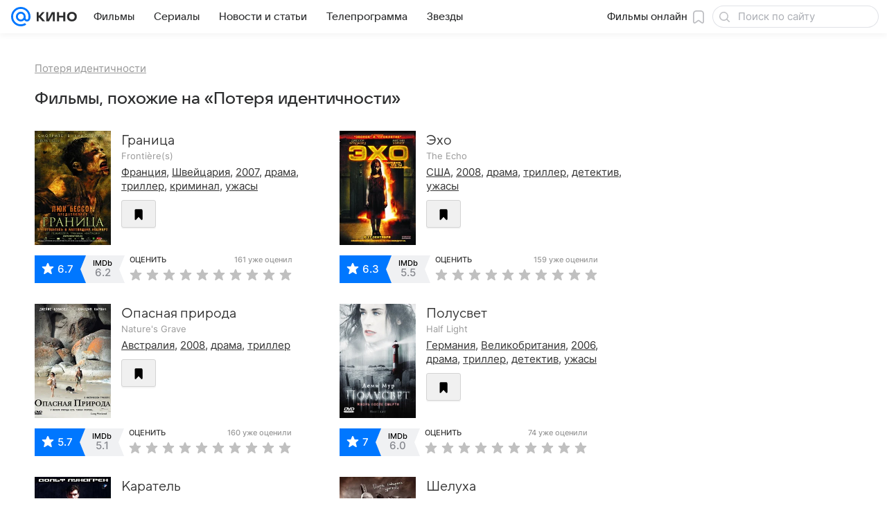

--- FILE ---
content_type: text/html; charset=utf-8
request_url: https://kino.mail.ru/cinema/movies/744030_poterja_identichnosti/similar/
body_size: 52808
content:
<!DOCTYPE html><html lang="ru"><head><meta charset="utf-8"/><meta http-equiv="x-ua-compatible" content="IE=edge"/><title>Фильмы, похожие на «Потеря идентичности» (Identity Lost, 2001) - «Кино Mail»</title><!-- /rb/620533?_SITEID=30&project=kino --><meta http-equiv="Content-Security-Policy" content="default-src 'self' tel: blob: data: 'unsafe-inline' 'unsafe-eval' mail.ru *.mail.ru *.devmail.ru *.imgsmail.ru *.2gis.com *.2gis.ru s0.2mdn.net *.adlooxtracking.com *.adlooxtracking.ru *.adriver.ru *.ampproject.net *.ampproject.org *.apester.com *.cloudfront.net www.dailymail.co.uk coub.com *.coub.com *.doubleclick.net *.doubleverify.com *.gemius.pl giphy.com *.google.com *.googleapis.com *.googlesyndication.com themes.googleusercontent.com *.gstatic.com video.khl.ru *.moatads.com *.mradx.net ok.ru *.ok.ru *.playbuzz.com *.qmerce.com rutube.ru *.rutube.ru *.serving-sys.com *.serving-sys.ru soundcloud.com *.soundcloud.com *.streamrail.com *.twimg.com twitter.com *.twitter.com player.vimeo.com vine.co vk.com *.vk.com vk.ru *.vk.ru *.weborama.fr *.weborama-tech.ru *.yandex.ru amc.yandex.ru yandex.ru *.yandex.net *.yandex.net *.strm.yandex.net yandex.st yandexadexchange.net *.yandexadexchange.net yastatic.net *.youtube.com *.adsafeprotected.com *.newstube.ru *.bbc.com *.viqeo.tv facecast.net *.facecast.net *.nativeroll.tv *.seedr.com *.ex.co b.delivery.consentmanager.net cdn.consentmanager.net consentmanager.mgr.consensu.org *.consentmanager.mgr.consensu.org *.criteo.com *.criteo.net *.tiktok.com *.tiktokcdn.com promotools.cc telegram.org t.me *.pinterest.com videolink.mycdn.me videolink.okcdn.ru *.okcdn.ru *.mycdn.me *.vkuser.net vkvideo.ru *.vkvideo.ru *.targetads.io id.vk.com id.vk.ru *.cs7777.vk.com *.cdn-vk.ru *.1tv.ru *.mediavitrina.ru uma.media *.ntv.ru tvzvezda.ru rosshow.ru *.tvmchannel.ru *.ivi.ru *.vgtrk.com embed.megogo.net afs.iframe.tvzavr.ru kinohod.ru *.kinohod.ru *.rambler.ru *.openstreetmap.fr *.giphy.com *.pladform.ru *.tvigle.ru showjet.ru player.vgtrk.com vstat.rtr-vesti.ru poll2.mail.ru kassa.rambler.ru wapi.kassa.rambler.ru sync.1dmp.io *.afisha.ru;script-src 'self' 'unsafe-inline' 'unsafe-eval' js-inject *.mail.ru *.devmail.ru *.imgsmail.ru *.api.2gis.ru s0.2mdn.net *.adlooxtracking.com *.adlooxtracking.ru *.algovid.com s3.amazonaws.com cdn.ampproject.org *.apester.com *.bing.com static.bbc.co.uk news.files.bbci.co.uk coub.com *.coub.com *.criteo.com *.criteo.net *.doubleclick.net *.doubleverify.com *.dvtps.com *.flickr.com translate.google.com *.google.com *.googleadservices.com *.googleapis.com *.googlesyndication.com *.googletagmanager.com *.googletagservices.com *.google-analytics.com *.google.ru mediatoday.ru *.moatads.com *.mradx.net *.mxpnl.com *.odnoklassniki.ru ok.ru *.ok.ru *.playbuzz.com *.qmerce.com sb.scorecardresearch.com *.twimg.com *.twitter.com platform.vine.co vk.com *.vk.com vk.ru *.vk.ru *.webvisor.com *.mtproxy.yandex.net amc.yandex.ru *.yandex.net *.strm.yandex.net *.yandex.ru yandex.ru yandex.st yastatic.net *.pinterest.com *.adsafeprotected.com *.serving-sys.com *.serving-sys.ru *.viqeo.tv *.videonow.ru *.nativeroll.tv *.seedr.com b.delivery.consentmanager.net cdn.consentmanager.net *.consentmanager.mgr.consensu.org consentmanager.mgr.consensu.org *.tns-counter.ru *.youtube.com *.ytimg.com *.ex.co *.weborama.fr *.weborama-tech.ru *.tiktok.com *.tiktokcdn.com promotools.cc *.ibytedtos.com telegram.org videolink.mycdn.me videolink.okcdn.ru *.okcdn.ru *.mycdn.me *.vkuser.net mc.yandex.com *.betweendigital.com *.buzzoola.com *.rambler.ru cloud.tvigle.ru kassa.rambler.ru *.afisha.ru;connect-src 'self' wss://*.mail.ru wss://*.devmail.ru wss://*.viqeo.tv *.mail.ru *.devmail.ru *.imgsmail.ru *.api.2gis.ru s0.2mdn.net *.adlooxtracking.com *.adlooxtracking.ru *.algovid.com *.ampproject.net cdn.ampproject.org *.apester.com *.doubleclick.net *.flickr.com *.googleapis.com *.google-analytics.com *.googlesyndication.com *.googletagmanager.com *.gstatic.com *.mixpanel.com *.mradx.net *.playbuzz.com *.qmerce.com geo.query.yahoo.com twitter.com *.twitter.com *.yadro.ru amc.yandex.ru yandex.ru *.yandex.ru *.strm.yandex.net yandex.st yastatic.net *.yandex.net collector.mediator.media *.serving-sys.com *.serving-sys.ru *.doubleverify.com *.viqeo.tv *.videonow.ru *.vidiom.net *.nativeroll.tv *.seedr.com b.delivery.consentmanager.net cdn.consentmanager.net *.consentmanager.mgr.consensu.org consentmanager.mgr.consensu.org *.criteo.com *.criteo.net *.ex.co *.ibytedtos.com *.smailru.net *.adfox.ru *.weborama.fr *.weborama-tech.ru ok.ru vk.com *.vk.com  vk.ru *.vk.ru *.vk.team videolink.mycdn.me videolink.okcdn.ru *.okcdn.ru *.mycdn.me *.vkuser.net *.google.com mc.yandex.com *.adriver.ru *.googleusercontent.com *.rambler.ru *.tvigle.ru *.afisha.ru;img-src 'self' * data: blob: mmr: *.criteo.com *.criteo.net ;worker-src blob: 'self' *.mail.ru *.devmail.ru ;" /><meta name="referrer" content="unsafe-url" /><link rel="preconnect" href="https://mcdn.imgsmail.ru/" crossorigin="" /><link rel="preconnect" href="https://mcdn.imgsmail.ru/" /><link rel="dns-prefetch" href="https://mcdn.imgsmail.ru/" /><link rel="preconnect" href="https://ad.mail.ru" crossorigin="use-credentials" /><link rel="dns-prefetch" href="https://ad.mail.ru" /><link rel="preconnect" href="https://resizer.mail.ru" /><link rel="dns-prefetch" href="https://resizer.mail.ru" /><link rel="preconnect" href="https://rs.mail.ru" /><link rel="dns-prefetch" href="https://rs.mail.ru" /><link rel="preconnect" href="https://r.mradx.net" /><link rel="dns-prefetch" href="https://r.mradx.net" /><link rel="preconnect" href="https://mc.yandex.ru" /><link rel="dns-prefetch" href="https://mc.yandex.ru" /><link rel="preconnect" href="https://yastatic.net" /><link rel="dns-prefetch" href="https://yastatic.net" /><link rel="preconnect" href="https://avatars.mds.yandex.net" /><link rel="dns-prefetch" href="https://avatars.mds.yandex.net" /><link rel="preconnect" href="https://ads.adfox.ru" /><link rel="dns-prefetch" href="https://ads.adfox.ru" /><link rel="dns-prefetch" href="https://limg.imgsmail.ru" /><link rel="dns-prefetch" href="https://top-fwz1.mail.ru/" /><link rel="dns-prefetch" href="https://www.tns-counter.ru/" /><link rel="dns-prefetch" href="https://counter.yadro.ru" /><!-- //rb/620533?_SITEID=30&project=kino --><link rel="preload" href="/-/c05e73ab/bem/web/web.bundles/common/_common.css" as="style"/><meta name="description" content="Подборка лучших фильмов, похожих на «Потеря идентичности» (Identity Lost, 2001)"/><meta property="yandex_recommendations_kill" content="1"/><meta name="theme-color" content="#005FF9"/><meta name="csrf-token" content="vWWEj1w4aWkAAAAA"/><!-- /rb/1108607?vk-tokens=1 (Шрифты и стили @font-face) --><link rel="preload" href="https://mcdn.imgsmail.ru/js/promisified-dom-events/3.0.0/promisifiedDomEvents.min.js" as="script"/><link rel="preload" href="https://imgs2.imgsmail.ru/static/fonts/Inter/WOFF2/InterRegular.woff2" as="font" type="font/woff2" crossorigin=""/><link rel="preload" href="https://imgs2.imgsmail.ru/static/fonts/Inter/WOFF2/InterMedium.woff2" as="font" type="font/woff2" crossorigin=""/><link rel="preload" href="https://imgs2.imgsmail.ru/static/fonts/Inter/WOFF2/InterBold.woff2" as="font" type="font/woff2" crossorigin=""/><link rel="preload" href="https://imgs2.imgsmail.ru/static/fonts/MailSans/WOFF2/MailSansVariative.woff2" as="font" type="font/woff2" crossorigin=""/><link rel="stylesheet preload" href="https://mcdn.imgsmail.ru/fonts/vk-tokens/1.0.2/fonts.css" as="style"/><link rel="preload" href="https://imgs2.imgsmail.ru/static/fonts/v1.100/VKSansDisplay/WOFF2/VKSansDisplayLight.woff2" as="font" type="font/woff2" crossorigin=""/><link rel="preload" href="https://imgs2.imgsmail.ru/static/fonts/v1.100/VKSansDisplay/WOFF2/VKSansDisplayRegular.woff2" as="font" type="font/woff2" crossorigin=""/><link rel="preload" href="https://imgs2.imgsmail.ru/static/fonts/v1.100/VKSansDisplay/WOFF2/VKSansDisplayMedium.woff2" as="font" type="font/woff2" crossorigin=""/><link rel="preload" href="https://imgs2.imgsmail.ru/static/fonts/v1.100/VKSansDisplay/WOFF2/VKSansDisplayDemiBold.woff2" as="font" type="font/woff2" crossorigin=""/><link rel="preload" href="https://imgs2.imgsmail.ru/static/fonts/v1.100/VKSansDisplay/WOFF2/VKSansDisplayBold.woff2" as="font" type="font/woff2" crossorigin=""/><link rel="stylesheet preload" href="https://mcdn.imgsmail.ru/fonts/vk-tokens/1.0.3/fonts.css" as="style"/><script src="https://mcdn.imgsmail.ru/js/promisified-dom-events/3.0.0/promisifiedDomEvents.min.js"></script><script src="https://ad.mail.ru/static/sync-loader.js" nonce crossorigin="anonymous" async></script><script src="https://ad.mail.ru/static/vk-adman.js?sdk=1" type="application/javascript" id="adman3-instance" async></script><!-- //rb/1108607?vk-tokens=1 (Шрифты и стили @font-face) --><meta name="viewport" content="width=device-width, initial-scale=1.0"/><link rel="apple-touch-icon" href="/img/logo/kino/apple-touch-icon.png" sizes="180x180"/><link rel="shortcut icon" type="image/x-icon" href="/img/logo/kino/favicon.ico"/><link rel="icon" type="image/png" href="/img/logo/kino/favicon-16x16.png" sizes="16x16"/><link rel="icon" type="image/png" href="/img/logo/kino/favicon-32x32.png" sizes="32x32"/><link rel="icon" type="image/png" href="/img/logo/kino/favicon-120x120.png" sizes="120x120"/><link rel="icon" type="image/svg" href="/img/logo/kino/favicon.svg"/><link rel="manifest" href="/manifest.json"/><meta name="msapplication-config" content="/browserconfig.xml"/><meta name="msapplication-TileColor" content="#07F"/><meta name="theme-color" content="#07F"/><link rel="image_src" href="https://kino.mail.ru/img/og-image-default-kino.png"/><meta property="og:image" content="https://kino.mail.ru/img/og-image-default-kino.png"/><meta name="twitter:image:src" content="https://kino.mail.ru/img/og-image-default-kino.png"/><meta property="og:image:width" content="1200"/><meta property="og:image:height" content="630"/><meta property="mywidget:image" content="https://kino.mail.ru/img/og-image-default-kino.png"/><meta property="mrc__share_title" content="Фильмы, похожие на «Потеря идентичности» (Identity Lost, 2001)"/><meta property="og:title" content="Фильмы, похожие на «Потеря идентичности» (Identity Lost, 2001)"/><meta property="twitter:title" content="Фильмы, похожие на «Потеря идентичности» (Identity Lost, 2001)"/><meta property="mywidget:title" content="Фильмы, похожие на «Потеря идентичности» (Identity Lost, 2001)"/><meta property="mrc__share_description" content="Подборка лучших фильмов, похожих на «Потеря идентичности» (Identity Lost, 2001)"/><meta property="og:description" content="Подборка лучших фильмов, похожих на «Потеря идентичности» (Identity Lost, 2001)"/><meta property="twitter:description" content="Подборка лучших фильмов, похожих на «Потеря идентичности» (Identity Lost, 2001)"/><meta property="og:site_name" content="Кино Mail"/><meta property="og:url" content="https://kino.mail.ru/cinema/movies/744030_poterja_identichnosti/similar/"/><meta property="og:type" content="website"/><meta name="twitter:card" content="summary_large_image"/><meta name="twitter:domain" content="kino.mail.ru"/><meta name="twitter:site" content="@kino_mailru"/><meta property="fb:app_id" content="767446473285171"/><meta property="brandsafety" content="0"/><meta property="sitezone" content="5"/><meta property="domain:kino" content="kino.mail.ru"/><meta property="domain:tv" content="tv.mail.ru"/><link rel="canonical" href="https://kino.mail.ru/cinema/movies/744030_poterja_identichnosti/similar/"/><link rel="stylesheet" href="/-/c05e73ab/bem/web/web.bundles/common/_common.css"/><script src="/-/0186fe9d/js/cmpld/common/web/page-sentry.js" defer=""></script><script>window.fest = {
        _svgPath:{"kino_web":"/-/fa31b1ef/bem/web/web.bundles/common/common.svg","kino_touch":"/-/1_1_0useInCode","tv_web":"/-/f8d52658/bem/tv/web/web.bundles/common/common.svg","tv_touch":"/-/f11fcc5c/bem/tv/touch/touch.bundles/common/common.svg"},
      };</script><!-- /rb/1084681?_SITEID=30&version=web (@mail-core/dashboard: XRay) --><script id="__xray__">var xrayCore=function(){'use strict';function a(a){for(n.push(a);n.length>o.maxSize;)n.shift()}function b(a){return b="function"==typeof Symbol&&"symbol"==typeof Symbol.iterator?function(a){return typeof a}:function(a){return a&&"function"==typeof Symbol&&a.constructor===Symbol&&a!==Symbol.prototype?"symbol":typeof a},b(a)}function c(a){return a&&"object"===b(a)&&!d(a)}function d(a){return"[object Array]"===Object.prototype.toString.call(a)}function e(a){for(var b in a)if(Object.prototype.hasOwnProperty.call(a,b))return!1;return!0}function f(){for(var a,b={},d=0;d<arguments.length;++d)for(var e in a=arguments[d],a)b[e]=b[e]&&c(b[e])&&c(a[e])?f(b[e],a[e]):a[e];return b}function g(a){var b=encodeURIComponent(JSON.stringify(a));return{size:b.length,raw:b}}function h(){this._batchesByUrls={},this._timeoutId=null,this._config={maxBatchSize:6e4,maxChunkSize:4e3,timeout:1000,idle:!1},window&&"function"==typeof window.addEventListener&&window.addEventListener("beforeunload",this.process.bind(this,!0))}function i(a){return"s".concat(a,"s").replace(/s+/g,"s").replace(/^s$/g,"")}function j(a){for(var b in a)("undefined"==typeof a[b]||null===a[b])&&delete a[b];return a}function k(a,b){for(var c=-1,d=0;d<a.length;d++)if(b===a[d]){c=d;break}return c}function l(){this._config={xrayRadarUrl:"https://xray.mail.ru",pgid:(Date.now()+Math.random()).toString(36),radarPrefix:"",r:"undefined"!=typeof document&&document.referrer||"",defaultParams:{p:"mail",t_feature:"",v:1,skipdwh:!1}}}function m(a,b){for(var c=a.split("&"),d=c[0],e={},f=1;f<c.length;++f){var g=c[f].split("="),h=decodeURIComponent(g[0]),j=decodeURIComponent(g[1]);try{j=JSON.parse(j)}catch(a){}e[h]=j}b=b||{},b.immediately?z.sendImmediately(d,e,b.ga):z.send(d,e,b.ga)}var n=[],o={maxSize:500,getLog:function(){return Array.prototype.slice.call(n,0)},clear:function(){n=[]}},p={log:function(){try{(console.debug||console.log).apply(console,arguments)}catch(a){}},error:function(){try{console.error.apply(console,arguments)}catch(a){}},warn:function(){try{console.warn.apply(console,arguments)}catch(a){}}},q=["p","email","split","utm","r","pgid","o_ss","o_v"],r=!1;h.prototype.setConfig=function(a){var b=Math.max;if(!r)return a.timeout=b(1e3,a.timeout||0),this._config=f(this._config,a),void(r=!0);var c=[];for(var d in a){if(d in this._config){c.push(d);continue}this._config[d]=a[d]}c.length&&p.warn("Queue config field(s) "+c.join(", ")+" are already set and can't be modified")},h.prototype.getConfig=function(){return f(this._config,{})},h.prototype.push=function(b,c){a(c);var d=b+"/batch?"+h._buildQueryString(c);c=h._stringifyParams(c);var e=g(c);if(e.size+2>this._config.maxBatchSize)return void p.error("Radar #"+c.uid+" body is too long: "+e.raw);this._batchesByUrls[d]||(this._batchesByUrls[d]=[[]]);var f,j=this._batchesByUrls[d];for(f=0;f<j.length;++f){var k=j[f];if(g(k.concat([c])).size<=this._config.maxBatchSize){k.push(c);break}}f===j.length&&j.push([c]),this._timeoutId||"function"!=typeof setTimeout||(this._timeoutId=setTimeout(this.process.bind(this),this._config.timeout))},h.prototype.process=function(a){for(var b in clearTimeout(this._timeoutId),this._timeoutId=null,this._batchesByUrls){for(var c=this._batchesByUrls[b],d=0;d<c.length;++d)this._send(b,c[d],a);delete this._batchesByUrls[b]}},h.prototype.isIdle=function(){return this._config.idle},h._buildQueryString=function(a){for(var b=[],c=0;c<q.length;++c){var d=q[c],e="string"==typeof a[d]?a[d]:JSON.stringify(a[d]);(delete a[d],"undefined"!=typeof e&&e.length)&&b.push(encodeURIComponent(d)+"="+encodeURIComponent(e))}var f=[];for(var g in a.baseQuery)f.push(g);f=f.sort();for(var h,j=0;j<f.length;++j)h=f[j],b.push(encodeURIComponent(h)+"="+encodeURIComponent(a.baseQuery[h]));return delete a.baseQuery,b.join("&")},h.prototype._send=function(a,b,c){var d={url:a,data:"batch="+encodeURIComponent(JSON.stringify(b)),type:"POST",async:!0};if(!this._config.idle){if("undefined"==typeof XMLHttpRequest&&!navigator.sendBeacon)return void fetch(a,{method:d.type,body:d.data})["catch"](function(a){p.error("XRay send failed:",a)});if(c&&window.navigator.sendBeacon)return void window.navigator.sendBeacon(d.url,d.data);try{var e=new XMLHttpRequest,f="function"==typeof this._config.beforeSend&&!this._config.beforeSend(e,d);if(f)return void e.abort();e.open(d.type,d.url,d.async),e.withCredentials=!this._config.withoutCredentials,e.send(d.data)}catch(a){p.error("xray.send failed:",a)}}},h._stringifyParams=function(a){var b={};for(var c in a){if("i"==c){b.i=h._stringifyI(a.i);continue}b[c]="string"==typeof a[c]?a[c]:JSON.stringify(a[c])}return b},h._stringifyI=function(a){var b=[];for(var c in a){var d=a[c];b.push(c+":"+d)}return b.join(",")};var s=0,t=["radarPrefix","split","r","pgid","utm","o_ss","o_v"],u=!1,v=new h,w={rlog_dot_error:"xray_rlog_dot_error",rlog_msg_abs:"xray_rlog_msg_abs",too_long:"xray_too_long",not_configured:"xray_not_configured"},x=32,y=64;l.prototype.logger=o,l.prototype.setConfig=function(a,b){a=a||{},u&&this._deleteProtectedParams(a),this.unsafeSetConfig(a,b)},l.prototype.unsafeSetConfig=function(a,b){a=a||{},u=!0,a.split&&(a.split=i(a.split)),a.defaultParams&&a.defaultParams.i&&(a.defaultParams.i=this._formatIntervals(a.defaultParams.i),delete this._config.defaultParams.i),this._config=b?a:f(this._config,a),a.gaTrackingId&&this._initGA(a.gaTrackingId)},l.prototype._deleteProtectedParams=function(a){for(var b=0;b<t.length;++b)delete a[t[b]];return a},l.prototype.addSplit=function(a){this._config.split=i("".concat(this._config.split||"","s").concat(a))},l.prototype.getConfig=function(){return f(this._config,{})},l.prototype.getTotalSended=function(){return s},l.prototype.setQueueConfig=h.prototype.setConfig.bind(v),l.prototype.getQueueConfig=h.prototype.getConfig.bind(v),l.prototype.getInstanceCopy=function(){var a=new l;return u=!1,a.setConfig(this._config,!0),a},l.prototype.send=function(a,b,c){this._send(a,b,c,!0)},l.prototype._send=function(a,b,c,e){if(e&&!u&&a!==w.not_configured){var g=b||{};g.t=a,this._logOwnError(g,w.not_configured),p.warn("Your xray instance is not configured")}if(b=f(b||{},{}),this._config.middlewares)for(var h=0;h<this._config.middlewares.length;h++){var j=this._config.middlewares[h],k=j(a,b,c);a=k.t,b=k.params,c=k.ga}a=d(a)?a.join("_"):a,b.i&&(b.i=this._formatIntervals(b.i)),b=f(this._config.defaultParams,this._config.expid?{dwh:{expid:this._config.expid}}:{},b,{t:a,split:this._config.split,r:this._config.r,pgid:this._config.pgid,utm:this._config.utm,o_ss:this._config.o_ss,o_v:this._config.o_v,baseQuery:this._config.baseQuery,uid:s++}),b.skipdwh&&b.dwh&&delete b.dwh;for(var l=[b.t_feature,this._config.radarPrefix],m=0;m<l.length;++m)l[m]&&(b.t=l[m]+"_"+b.t);delete b.t_feature;try{b=this._validateParams(b,e)}catch(a){return p.log("xray",b.uid,b),void p.error(a.message)}if(this._config.verbose&&p.log("xray",b.uid,b.t,b,c?"GA: "+!!c:void 0),v.push(this._config.xrayRadarUrl,b),!0===c&&!this._config.gaTrackingId)return void p.error("Radar #"+b.uid+": no GA tracking id specified");var n="string"==typeof c?c:this._config.gaTrackingId;if(!!c&&n&&!v.isIdle()){if(b.i){for(var o in b.i)this._sendGA(a+"_"+o,b.i[o],n);return}this._sendGA(a,b.v,n)}},l.prototype.sendImmediately=function(a,b,c){this.send(a,b,c),v.process()},l.prototype.addMiddleware=function(a){this._config.middlewares||(this._config.middlewares=[]),-1===k(this._config.middlewares,a)&&this._config.middlewares.push(a)},l.prototype.removeMiddleware=function(a){if(this._config.middlewares){var b=k(this._config.middlewares,a);-1<b&&this._config.middlewares.splice(b,1)}},l.prototype._sendGA=function(a,b,c){"function"!=typeof gtag&&this._initGA(c);var d=a.split(/_/g),e=d[1]||d[0],f=d[1]?d[0]:"",g=d.slice(2).join("_"),h={value:b,send_to:c};f&&(h.event_category=f),g&&(h.event_label=g),gtag("event",e,h)},l.prototype._initGA=function(a){if(!window.gtag){var b=document.createElement("script");b.src="https://www.googletagmanager.com/gtag/js?id="+a,b.type="text/javascript",document.getElementsByTagName("head")[0].appendChild(b),window.dataLayer=window.dataLayer||[],window.gtag=function(){window.dataLayer.push(arguments)},gtag("js",new Date)}gtag("config",a,{send_page_view:!1})},l.prototype._logOwnError=function(a,b,c){var d="xray_err",e=a.p;if(e){if(e.length+8+1>x){e=e.slice(0,x-8-1)}d="".concat(e,"_").concat("xray_err")}var f=a.t;f.length>y&&(f=f.slice(0,y)),this._send(b,{skipdwh:!0,rlog:d,rlog_message:{t:f,err:b,value:c}},!1,!1)},l.prototype._validateParams=function(a,b){a=j(a),a.rlog&&-1!==a.rlog.indexOf(".")&&(b&&this._logOwnError(a,w.rlog_dot_error,a.rlog),p.error("Radar #".concat(a.uid,": rlog can not contain file extension")),delete a.rlog,delete a.rlog_message),a.rlog&&a.rlog_message||(a.rlog_message&&(b&&this._logOwnError(a,w.rlog_msg_abs),p.error("Radar #".concat(a.uid,": rlog_message would not be sent without rlog"))),delete a.rlog,delete a.rlog_message),e(a.dwh)&&delete a.dwh;var c={32:[a.p,a.rlog],64:[a.p+"_"+a.t]};for(var d in a.i)c[32].push(d),c[64].push(a.p+"_"+a.t+"_"+d);for(var f in c)for(var g=c[f],h=0;h<g.length;++h)if(g[h]&&g[h].length>f)throw b&&this._logOwnError(a,w.too_long,g[h].slice(0,f)),new Error("Radar #".concat(a.uid,": value is too long: ").concat(c[f][h])+" (len: ".concat(g[h].length,", limit: ").concat(f,")"));return a},l.prototype._formatIntervals=function(a){if(c(a))return a;var b={};if(d(a)){for(var e,f=0;f<a.length;++f)e=a[f].split(":"),b[e[0]]=+e[1]||this._config.defaultParams.v;return b}if("string"==typeof a){var g=a.split(",");return this._formatIntervals(g)}};var z=new l;return m.setConfig=function(a){z.setConfig(j({verbose:a.verbose,pgid:a.pgid,split:a.split,xrayRadarUrl:a.xrayRadarUrl||a.XRAY_RADAR_URL,radarPrefix:a.radarPrefix||a.RadarPrefix,utm:a.utm,o_ss:a.o_ss,o_v:a.o_v,baseQuery:a.baseQuery,gaTrackingId:a.gaTrackingId||a.GA_TRACKING_ID,defaultParams:a.defaultParams||j({p:a.project,email:a.ActiveEmail})})),z.setQueueConfig(j({maxBatchSize:a.MAX_BATCH_SIZE,maxChunkSize:a.MAX_CHUNK_SIZE,beforeSend:a.beforeSend,timeout:a.timeout,idle:a.idle,withoutCredentials:a.withoutCredentials}))},m.getConfig=l.prototype.getConfig.bind(z),m.addSplit=l.prototype.addSplit.bind(z),m.unsafeSetConfig=l.prototype.unsafeSetConfig.bind(z),m.setQueueConfig=l.prototype.setQueueConfig.bind(z),m.getQueueConfig=l.prototype.getQueueConfig.bind(z),m.getTotalSended=l.prototype.getTotalSended.bind(z),m.send=l.prototype.send.bind(z),m.sendImmediately=l.prototype.sendImmediately.bind(z),m.getInstanceCopy=l.prototype.getInstanceCopy.bind(z),m.addMiddleware=l.prototype.addMiddleware.bind(z),m.removeMiddleware=l.prototype.removeMiddleware.bind(z),"undefined"!=typeof window&&"function"==typeof window.define&&window.define.amd&&window.define("@mail/xray",function(){return m}),m}();</script><script id="__xray-init__">xrayCore.setConfig({defaultParams: {p: 'kino-mail-ru-web',},verbose: true});xrayCore.send('pk-xray-ready');</script><!-- //rb/1084681?_SITEID=30&version=web (@mail-core/dashboard: XRay) --><script>window.RB_SEGMENT = 'NEW';</script><link rel="alternate" type="application/rss+xml" href="/rss/news/" title="Новости — Кино Mail"/><meta name="mailru-verification" content="06414092614abd72"/><meta property="fb:pages" content="244057642287701"/></head><body class="js-module" data-mp="LazyItem as LazyBody" data-module="AdvMarker" data-now="1768503388" data-project="kino"><!-- /rb/1084682 (@mail-core/dashboard: Core Keeper) -->
<script id="__core-keeper__">
var coreKeeper=function(a){"use strict";var S="string",i="object",y="function";function z(a,b){return typeof a===b}function T(c,a){for(var b in a)Object.defineProperty(c,b,{enumerable:!1,value:a[b]})}var U,b=typeof globalThis===i&&globalThis|| typeof window===i&&window|| typeof global===i&&global||{},V=b.console,o=b.document||{},A=b.location||{},p=b.navigator||{},d=p.connection,j=b.performance,k=function(){},B=z(j&&j.now,y)?function(){return j.now()}:Date.now,C=b.setTimeout.bind(b),W=(b.requestAnimationFrame||C).bind(b),X=(b.addEventListener||k).bind(b),_=null,Y=void 0;function D(a){var e,f,b,g=0,h=(a=a||{}).now||B,i=a.warn,j=a.prefix||"",c=a.addons||[],k=[],l=function(a,b,d){for(e=c.length;e--;)c[e][a](b,d)},d=function(c,m,p,t,u,q,n,o,v){c=j+c,(m===b||o)&&(m=!o&&k[0]||_),p[c]&&i&&i("Timer '"+c+"' exists");var r=q==_,a=p[c]={id:++g,name:c,parent:m,unit:t||"ms",start:r?h():q,end:n!=_?n:_,meta:v};function s(a,b,c){(f=p[a=j+a])?z(f.stop,y)?f.stop(b,c):i&&i("Timer '"+a+"'.stop is not a func",{entry:f}):i&&i("Timer '"+a+"' not exists")}return T(a,{stop:function(b,d){if(b==_||b>=0||(d=b,b=Y),a.meta=a.meta||d,a.end=b==_?h():b,p[c]=_,u)for(e=k.length;e--;)k[e]===a&&k.splice(e,1);return l("end",a,r),a}}),m&&(m.end!==_&&n==_?i&&i("Timer '"+c+"' stopped"):(a.unit=m.unit,m.entries.push(a))),u&&(a.entries=[],T(a,{add:function(c,e,b,f,g){return d(c,a,p,f,0,e,b).stop(b,g)},time:function(e,b,c){return b>=0||(c=b,b=Y),d(e,a,p,c,Y,b)},group:function(f,b,c,e){return z(b,"boolean")&&(e=c,c=b,b=_),z(b,S)&&(e=b,b=_,c=0),z(c,S)&&(e=c),d(f,a,p,e,1,b,_,c)},timeEnd:s,groupEnd:s}),!o&&g>1&&k.unshift(a)),l("start",a,r),a};return(b=d(0,_,Object.create(null),"ms",1,0,0,1)).v="2.0.0-rc.28",b.addons=c,b}var e=function(b,c){var a;try{(a=new PerformanceObserver(function(a){a.getEntries().map(c)})).observe({type:b,buffered:!0})}catch(d){}return a},Z=function(a){a&&a.disconnect()},aa=function(a,b){try{a&&a.takeRecords().map(b)}catch(c){}},E="hidden",ab=!1,ac=!1,F=-1,f=function(b,a){ab||(ab=!0,X("pagehide",function(a){ac=!a.persisted}),X("beforeunload",k)),X("visibilitychange",function(a){o.visibilityState===E&&b(a.timeStamp,ac)},{capture:!0,once:!!a})};o&&(F=o.visibilityState===E?0:1/0,f(function(a){F=a},!0));var ad=function(){return F};function ae(c){var a,e,h=this.badge,b=c.unit,d=(c.end-c.start)/("KB"===b?1024:1),f=h+c.name+("none"!==b&&b?": %c"+(b&&"raw"!==b?d.toFixed(3)+b:d):"%c"),g="font-weight:bold;"+(a=d,"color:#"+((a="KB"===(e=b)?a/8:"fps"===e?70-a:a)<5?"ccc":a<10?"666":a<25?"333":a<50?"f90":a<100?"f60":"f00"));"entries"in c?((V.groupCollapsed||V.group)(f,g),c.entries.forEach(ae,this),V.groupEnd()):V.log(f,g)}var G,l,H=D({addons:/pk-print/.test(A)?[(G={badge:"\u{1F505}"},{start:k,end:function(a){a.parent||ae.call(G,a)}})]:[]}),m=function(a,b,c,d,e,f){W(function(){var i=H.group(a,b,e);for(var g in d)if(d.hasOwnProperty(g)){var h=d[g];i.add(g,h[0],h[1],h[2])}i.stop(c,f)})},g=p.deviceMemory,h=j.hardwareConcurrency,q=h<=4||g<=4,I=h>4||g>4?"high":q?"low":"unk",$=q||d&&(["slow-2g","2g","3g"].indexOf(d.effectiveType)> -1||d.saveData)?"low":"high",n=((l={})["type_"+I]=[0,1],l["exp_"+$]=[0,1],l);g&&(n.memory=[0,g]),h&&(n.hardware_concurrency=[0,h]),m("pk-device",0,1,n,"raw");var af=0,J=function(){try{var a=j.getEntriesByType("navigation")[0],k=a.fetchStart,l=a.domainLookupStart,e=a.domainLookupEnd,f=a.requestStart,g=a.responseStart,b=a.responseEnd,c=a.domComplete,h=a.domInteractive,i=a.domContentLoadedEventEnd,d=a.loadEventEnd;b&&0===af&&(af=1,m("pk-nav-net",k,b,{dns:[l,e],tcp:[e,f],request:[f,g],response:[g,b]})),c&&1===af&&(af=2,m("pk-nav-dom-ready",b,c,{interactive:[b,h],"content-loaded":[h,i],complete:[i,c]})),d&&2===af&&(af=3,m("pk-nav-dom-load",b,d,{ready:[b,c],load:[c,d]})),3!==af&&C(J,250)}catch(n){}};J();var ag,ah=function(a,b,c){return a<=b?"good":a<=c?"needs-improvement":"poor"},ai=0,aj=0,K=function(b){var c,d,e,f=b.startTime,a=b.processingStart-f;f<ad()&&(a&&m("pk-fid",0,a,((c={value:[0,a]})["score_"+ah(a,100,300)]=[0,a],c)),ai&&m("pk-tbt",0,ai,((d={value:[0,ai]})["score_"+ah(ai,300,600)]=[0,ai],d)),aj&&m("pk-tti",0,aj,((e={value:[0,aj]})["score_"+ah(aj,3800,7300)]=[0,ai],e)),Z(ag),Z(ak))},ak=e("first-input",K);f(function(){aa(ak,K)},!0);var al={},am=e("paint",function(b){var d,c=b.name,a=b.startTime;a<ad()&&(al[c]=[0,a],"first-contentful-paint"===c&&(al["score_"+ah(a,1e3,2500)]=[0,a],m("pk-paint",0,a,al),d=a,ag=e("longtask",function(a){var c=a.startTime,b=a.duration;c>d&&"self"===a.name&&b>0&&(ai+=b-50,aj=c+b)}),Z(am)))}),an=0,ao=!1,L=function(b){var a=b.startTime;a<ad()?an=a:aq()},ap=e("largest-contentful-paint",L),aq=function(){var a;!ao&&an&&m("pk-lcp",0,an,((a={value:[0,an]})["score_"+ah(an,2500,4e3)]=[0,an],a)),ao=!0,Z(ap)},r=function(){aa(ap,L),aq()};f(r,!0),function(a){try{U||(U=new Promise(function(a){["keydown","mousedown","scroll","mousewheel","touchstart","pointerdown"].map(function(b){X(b,a,{once:!0,passive:!0,capture:!0})})})),U.then(a)}catch(b){}}(r);var ar=0,M=function(a){a.hadRecentInput||(ar+=a.value)},as=e("layout-shift",M);f(function(c,b){var a;aa(as,M),b&&ar&&m("pk-cls",0,ar,((a={value:[0,ar]})["score_"+ah(ar,.1,.25)]=[0,ar],a))});var s=d,t=function(){var a;m("pk-conn",0,1,((a={downlink:[0,s.downlink],downlinkMax:[0,s.downlinkMax],rtt:[0,s.rtt]})["save_data_"+s.saveData]=[0,1],a["effective_type_"+(s.effectiveType||"unk")]=[0,1],a),"raw")};try{s?(t(),s.addEventListener("change",t)):m("pk-conn",0,1,{effective_type_unk:[0,1]},"raw")}catch(at){}var au=function(){return(au=Object.assign||function(d){for(var a,b=1,e=arguments.length;b<e;b++)for(var c in a=arguments[b])Object.prototype.hasOwnProperty.call(a,c)&&(d[c]=a[c]);return d}).apply(this,arguments)};function u(a){return a&&a.__esModule&&Object.prototype.hasOwnProperty.call(a,"default")?a.default:a}function v(b,a){return b(a={exports:{}},a.exports),a.exports}var w=v(function(c,b){var a;Object.defineProperty(b,"__esModule",{value:!0}),b.Tag=void 0,(a=b.Tag||(b.Tag={})).Core="core",a.Global="gl",a.Self="self",a.Async="async",a.Ignore="ign",a.Known="known",a.API="api",a.Shared="shr",a.Ext="ext",a.ThirdParty="3rd",a.RB="rb",a.Unknown="unk"});u(w),w.Tag;var c=v(function(b,a){Object.defineProperty(a,"__esModule",{value:!0}),a.coreLoggerHMR=a.coreLoggerDispatchKnownError=a.coreLoggerDispatchAPIError=a.coreLoggerDispatchIgnoredError=a.coreLoggerDispatchSelfError=a.coreLoggerDispatchReactError=a.coreLoggerDispatchError=a.getCoreLogger=a.Tag=void 0,Object.defineProperty(a,"Tag",{enumerable:!0,get:function(){return w.Tag}}),a.getCoreLogger=function(){return"undefined"!=typeof coreLogger?coreLogger:void 0},a.coreLoggerDispatchError=function(c,d,e){var b;null===(b=(0,a.getCoreLogger)())|| void 0===b||b.dispatchError(c,d,e)},a.coreLoggerDispatchReactError=function(c,d,e){var b;null===(b=(0,a.getCoreLogger)())|| void 0===b||b.dispatchReactError(c,d,e)},a.coreLoggerDispatchSelfError=function(b,c,d,e){(0,a.coreLoggerDispatchError)(c,d,{category:b,tag:w.Tag.Self,log:e})},a.coreLoggerDispatchIgnoredError=function(b,c,d,e){(0,a.coreLoggerDispatchError)(c,d,{category:b,tag:w.Tag.Ignore,log:e})},a.coreLoggerDispatchAPIError=function(b,c,d,e){(0,a.coreLoggerDispatchError)(c,d,{category:b,tag:w.Tag.API,log:e})},a.coreLoggerDispatchKnownError=function(b,c,d,e){(0,a.coreLoggerDispatchError)(c,d,{category:b,tag:w.Tag.Known,log:e})},a.coreLoggerHMR=function(g,f){var e=(0,a.getCoreLogger)();if(e){var b=e.errors.rules,c=e.errors.opts.errors,d=g.priority||[];b.set("clear"),c&&c.rules&&(b.set(c.rules),d.push.apply(d,[].concat(c.priority||Object.keys(c.rules)))),f&&(b.set(f.rules),d.push.apply(d,f.priority||[])),b.set(g.rules),b.priority(d);try{e.pkg.v="12.2.1",localStorage.setItem(process.env.LOGGER_LS_PRESET_VER_KEY,"12.2.1")}catch(h){}}}});u(c),c.coreLoggerHMR,c.coreLoggerDispatchKnownError,c.coreLoggerDispatchAPIError,c.coreLoggerDispatchIgnoredError,c.coreLoggerDispatchSelfError,c.coreLoggerDispatchReactError;var av=c.coreLoggerDispatchError;c.getCoreLogger;var N=c.Tag,O={name:"@mail-core/dashboard",v:"12.2.1"},aw=/^(\d+)\.(\d+)\.(\d+)/,x=function(a){return"request"in a&&a.data&&"status"in a.data&&"body"in a.data?a.data.status:null},ax={parseStatus:x},ay={tag:N.API,category:"5XX",silent:!0,log:!0},az=/^(https?:)?\/\/.*?\/+|\/*\?+.+|^\/|api\/+v1\/+/gi,aA=/[^%.a-z\d-]+/g,aB=/^api_v(\d)/g,aC=/\/*cgi-bin/g,aD=/golang/g,aE=/(^|\/)(\d+|(?:\d|[a-z]+\d)[\da-z]{2,})(?=\/|$)/g,aF=/(^|\/)([0-9-a-f]{2,}-[0-9-a-f-]+)(?=\/|$)/g,aG=/(_u?id){2,}|%[%a-z\d._]+/g,aH=/graphql/g;function aI(a){return a&&(!a.responseType||"text"===a.responseType)&&a.responseText||""}var aJ=[[/\/(ph|ag)\//,"portal"],[/\/hb\//,"hotbox"],[/\/pkgs\//,"pkgs"],[/\.imgsmail\.ru\//,"imgs"],[/\.filin\.mail\.ru\//,"filin"],[/\bmail\\.ru/,"mail"],[/\/\/top-/,"top"],[/analytics/,"analyt"],[new RegExp("\\/\\/"+location.host+"\\/"),"host"]];function aK(e){for(var b="",a=0,c=aJ;a<c.length;a++){var d=c[a];if(d[0].test(e)){b=d[1];break}}return b||"unk"}var aL,aM="@mail-core/dashboard:timespent_sections",aN={maxSessionPause:5,beforeSend:k,login:"",section:"__base__"},aO=0;function P(b){if(clearInterval(aL),b){var c,a=aW(),h=b.section,i=b.login;if(a){for(var d=0,g=a;d<g.length;d++){var e=g[d];if(e.section===h&&e.user_id===i){c=e;break}}if(c){var f=a.indexOf(c);a[f].last_duration_update_timestamp=a$(),a[f].duration_sec=a[f].duration_sec+1,aT(),aN=au(au({},aN),b);try{localStorage.setItem(aM,JSON.stringify(a))}catch(j){}return}}aP(b),function(b){var c=aY(b),a=aW();null==a||a.push(c);try{localStorage.setItem(aM,JSON.stringify(a))}catch(d){}}(a$())}else aP()}function aP(b){aN=au(au({},aN),b);var c,h,d,f,g,a=(c=aQ,d=!1,function(){for(var b=[],a=0;a<arguments.length;a++)b[a]=arguments[a];return d||(d=!0,h=c(b)),h});f=a,g=e("paint",function(a){var b=a.name;a.startTime<ad()&&"first-contentful-paint"===b&&(f(),Z(g))}),window.setTimeout(a,5e3)}function aQ(){"hidden"!==o.visibilityState&&aR(),X("visibilitychange",function(){"hidden"===o.visibilityState?clearInterval(aL):aR()})}function aR(){var a=a$();aO||(aO=a),aW()?aS(a):aS(a,!0),aT()}function aS(b,c){void 0===c&&(c=!1);var g=aW();if(g){var d,l,h,i,e,j,a=(d=g,l=b,i=(h=d.filter(function(a){return aU(a,l)})).filter(aZ),e=d.filter(function(a){return!aU(a,l)}),j=e.filter(aZ),{toSend:h,toReset:i,toLeave:e,toUpdate:j}),f=a.toLeave,m=a.toReset,n=a.toSend,k=a.toUpdate;n.forEach(aX),m.length&&f.push(aY(b)),k.length&&k.forEach(function(a){a.last_duration_update_timestamp=b,a.duration_sec=a.duration_sec+1});try{f.length?localStorage.setItem(aM,JSON.stringify(f)):localStorage.removeItem(aM)}catch(o){}}else if(c)try{localStorage.setItem(aM,JSON.stringify([aY(b)]))}catch(p){}}function aT(){aL=window.setInterval(function(){aS(a$())},1e3)}function aU(a,b){return b-a.last_duration_update_timestamp>a.max_session_pause}function aV(a){return a&&["user_id","section","last_duration_update_timestamp","duration_sec","open_timestamp","max_session_pause"].every(function(b){return a.hasOwnProperty(b)})}function aW(){var b;try{var a=JSON.parse(localStorage.getItem(aM)||"");(null==a?void 0:a.length)&&Array.isArray(a)&&a.every(aV)&&(b=a)}catch(c){}return b}function aX(b){var a=b.duration_sec;if(a){var c=au({domain:location.host,pause_allowed_sec:aN.maxSessionPause},b),d={dwh:c};aN.beforeSend(c),m("pk-timespent",0,a,{duration:[0,a]},"raw",d)}}function aY(a){return{duration_sec:0,last_duration_update_timestamp:a,open_timestamp:aO,section:aN.section,user_id:aN.login,max_session_pause:aN.maxSessionPause}}function aZ(a){var b=a.user_id,c=a.section;return b===aN.login&&c===aN.section}function a$(){return Math.floor(Date.now()/1e3)}var a_={latency:[30,60,120],route:[200,400,800],"route:cached":[100,300,600],page:[100,200,300],"page:frag":[30,60,120],"page:json":[20,30,60],"inline:code":[100,200,300],fetch:[500,1e3,2e3],"fetch:fast":[100,200,300],"app:load":[300,600,900],"app:init":[150,300,600],"app:render":[300,600,800],"app:ready":[1500,2500,3500],"js:bundle":[200,400,800],"js:bundle:m":[1e3,3e3,7e3],"js:bundle:l":[2e3,5e3,1e4],"css:bundle":[150,300,450],"css:bundle:l":[300,600,800],"srv:resp":[200,400,800],"biz:adv:await":[2e3,3e3,4e3]},a0=Object.create(null),a1=!1,a2=null,a3={"pk-app-ready":1,"pk-paint":1,"pk-lcp":1,"pk-cls":1,"pk-fid":1,"pk-tbt":1,"pk-tti":1};function a4(b){for(var a in a0)a2[!0===b?"sendImmediately":"send"](a,a0[a]);a0=Object.create(null),a1=!1}function a5(){if(a2)return a2;var b="undefined"==typeof window?{}:window,c=b.require,a=b.xrayCore;try{a=a&&a.send?a:c("@mail/xray")}catch(d){try{a=c("mrg-xray")}catch(e){}}return a}var a6=/-a_5\d\d$/;function Q(c,b,e,f){var d=f&&f.dwh,a=a0[b];a||(a={t:b,v:c,i:{}},d||a3[b]||a6.test(b)||(a.skipdwh=!0),d&&(a.dwh=d),a0[b]=a),e?a.i[e.slice(0,32)]=c:a.v=c,a1||(a1=!0,function a(){a2||(a2=a5()),a2?W(function(){return a4()}):C(a,100)}())}function R(a){a2=a||a2}var a7=["good","moderate","needs-imp"],a8=Date.now(),a9={},ba=!1,bb=0,bc=!1,bd=null,be=0,bf=function(){return o.visibilityState},bg=function(){return"visible"===bf()},bh=function(){var a;bg()&&bb++,m("pk-vis-state",0,bb,((a={})[bf()]=[0,1],a))},bi=function(a){return a<ad()?"":"idle_"};function bj(c){var b,d=c.type,a=B(),e=a>9e5?"max":a>6e5?"15m":a>3e5?"10m":a>6e4?"5m":a>3e4?"1m":a>15e3?"30s":a>1e4?"15s":a>5e3?"10s":"5s";m("pk-unload",0,a,((b={})[d]=[0,a],b["type_score_"+e]=[0,a],b))}function bk(a){return a<2e3?"fast":a<4e3?"moderate":a<15e3?"slow":a<3e4?"very-slow":"fail"}return a.api=function(b,e){void 0===e&&(e={});var o=e.error,f=e.duration||1,i=e.url,s=e.category,p=e.responseLength,l=0,d=e.status||"unk",h=e.apiStatus||d;if("object"==typeof b){var g="xhr"in b&&b.xhr||"request"in b&&b.request||"status"in b&&"readyState"in b&&b;if("duration"in b&&(f=b.duration||f),"status"in b&&(h=d=b.status),"ok"in b&&(l=4),g&&(d=g.status||d,l=g.readyState||l,p=function(a){var b,c;if(a){c=aI(a);try{b=c.length||+a.getResponseHeader("content-length")||0}catch(d){}}return b}(g),i=i||g.responseURL),"url"in b&&(i=i||b.url),h=ax.parseStatus(b)||h,e.log5XX&&(d>=500||h>=500)){var t="[HTTP] "+(g?g.status+" "+g.statusText:"No XHR"),q=new Error(d>=500?t:"[API] "+h+" ("+t+")");q.source=i,q.stack="";try{av(q,{sender:"api",url:i,status:d,apiStatus:h,headers:g&&["content-type","date","x-host","x-request-id","x-mru-json-status","x-mru-request-id"].reduce(function(a,b){return a[b]=g.getResponseHeader(b),a},{}),response:aI(g).slice(0,140)},ay)}catch(w){av(w,q,{category:"api",tag:N.Core})}}}else d=b,h=e.apiStatus||d;var u,r,m,a,c,n,v=H.group("pk-api",0,!0),j=v.add,k="x-"+(!1!==s?((r=(u=i)?u.toLowerCase().replace(az,"").replace(aC,"pl").replace(aF,"$1uid").replace(aE,"$1id").replace(aA,"_").replace(aB,"v$1").replace(aD,"go").replace(aH,"gql").replace(aG,"_id"):"unk").length>24&&(r=r.replace(/([^_]{3,})/g,function(b,a){return a.replace(/-/.test(a)?/-([a-z])[a-z]*/g:/([^/-])[aeiou]+/g,"$1").replace(/([^aeiou])(\1+)/,"$1")})),r.slice(0,24).replace(/[_-]+/g,"_")):s||"unk");j(k+"-hit",0,f),4!==l&&j(k+"-r_"+(0===(m=l)?"unset":1===m?"open":2===m?"headers":3===m?"loading":4===m?"done":"unk"),0,f),p&&j(k+"-l_"+(c="zero",null==(a=p)?c="unk":a>0&&a<=1024?c=1:a>1024&&a<=5120?c=5:a>5120&&a<=10240?c=10:a>10240&&a<=25600?c=25:a>25600&&a<=51200?c=50:a>51200&&a<=102400?c=100:a>102400&&a<=204800?c=200:a>204800&&a<=512e3?c=500:a>512e3&&(c="max"),0===c?"zero":c),0,p),j(k+"-h_"+d,0,f),d>=200&&d<300&&j(k+"-a_"+h,0,f),f>3e3&&j(k+"-s_"+((n=f)<=5e3?"5s":n<=1e4?"10s":n<=3e4?"30s":n<=3e5?Math.ceil(n/6e4)+"m":"max"),0,f),o&&j(k+"-e_"+(o instanceof Error&&o.name||o),0,f),v.stop(f)},a.appReady=function(b){if(!bc){bc=b||!0;var a=B(),c=H.group("pk-app-ready",0,!0),d=bi(a);c.add(b?"fail":"success",0,a),b?(av(b,null,{category:"app-err",tag:N.Self}),c.add("error_"+(b.requireType||b.name||"unk"),0,a)):(c.add(d+"total",0,a),c.add(d+"score_"+bk(a),0,a)),c.stop(a)}},a.axiosRpcLike=x,a.axiosSwaLike=function(a){return"request"in a&&a.data&&"code_number"in a.data?a.data.code_number:null},a.combine=function(){for(var b=[],a=0;a<arguments.length;a++)b[a]=arguments[a];return function(){for(var d=[],a=0;a<arguments.length;a++)d[a]=arguments[a];for(var c=0;c<b.length;c++){var e=b[c].apply(null,d);if(e)return e}return null}},a.init=function(c){try{(function(a){var b;if(!ba){ba=!0,null==(be=(a9=a).appReadyTimeout)&&(be=6e4),R(a.xrayCore),H.addons.push.apply(H.addons,[(void 0===j&&(j=Q),{start:k,end:function(a){var b=a.end-a.start,c=a.meta||{},f=a_[c.score]||c.score,e=a.name+(c.appendix?"-"+c.appendix:"")+(c.postfix||"");if(null===a.parent&&/^(pk|ut)-/.test(e)&&b&&(j(b,e,!1,a.meta),"entries"in a&&a.entries.forEach(function(a){var b=a.end-a.start;b>=0&&j(b,e,a.name)}),f&&3===f.length))for(var d=0;d<4;d++){if(b<=f[d]){j(b,e,a7[d]);break}3===d&&j(b,e,"poor")}}})].concat(a.systemAddons||[]));var j,d,e,f,g,c=B(),i=(d=O.v,void 0===d&&(d=""),void 0===e&&(e=1e4),(f=d.match(aw))&& +f[1]*Math.pow(e,2)+ +f[2]*e+ +f[3]|| -1),h=bi(c);m("pk-init",0,c,((b={})["ver_"+i]=[0,1],b[h+"total"]=[0,c],b[h+"score_"+bk(c)]=[0,c],b["tab_"+bf()]=[0,1],b)),(g=a.api)&&(ax=au(au({},ax),g)),function(){var a="undefined"!=typeof userKeeper&&userKeeper;if(a){var b=D({prefix:"ut-",addons:H.addons});a.time=b.time,a.timeEnd=b.timeEnd,a.forEach(function(a){0===a[1]?b.time(a[0],a[2],"ms"):b.timeEnd(a[0],a[2],a[3])}),a.length=0}}(),P(a.timespent),a.checkCrossOrigin&&setTimeout(function(){var c=document.getElementsByTagName("script"),a=c.length;if(a>0){for(var d=H.group("mc-srp",0,!0);a--;){var b=c[a];b.src&&!b.crossOrigin&&d.add(aK(b.src),0,1)}d.stop(1)}},6e4),X("unload",bj),X("beforeunload",bj),bh(),o.addEventListener("visibilitychange",bh),window.addEventListener("beforeunload",function(){var b,c,a=B(),d=[[a<(a9.fastCloseLimit||2e3)?"fast":"nofast",a],[bb?"view":"noview",bb],[bg()?"focus":"nofocus",a],[(bc?"":"no")+"ready"+(!!bc!==bc?"-err":""),a]];d.push([d.map(function(a){return a[0]}).join("_"),a]),bd&&(null===(b=a5())|| void 0===b||b.sendImmediately("pk-close-dupl",{v:a,i:bd})),bd={};for(var e=0,f=d;e<f.length;e++){var g=f[e],h=g[0],i=g[1];bd[h]=i}null===(c=a5())|| void 0===c||c.sendImmediately("pk-page-close",{v:a,i:bd}),a4(!0)}),be&&C(function(){if(!bc&&B()<ad()){var a={loadTime:Date.now()-a8,timeout:be},b=p.connection;try{a.effectiveType=b&&b.effectiveType||"<<unk>>",a.hidden=o.hidden,a.visState=o.visibilityState,a.now=B()}catch(c){}av("AppTimeout: "+be,a,{category:"app-timeout",tag:N.Ignore})}},be)}})(c||{})}catch(a){var b=a5();b&&b.send("pk-init-fail",{rlog:"pk-init-fail",rlog_message:au(au(au({},b.getConfig().defaultParams),a),{message:""+a,stack:a&&a.stack})})}},a.now=B,a.pkg=O,a.setTimespentsConfig=P,a.setXRay=R,a.system=H,a.systemSend=m,a.xrayCore=Q,Object.defineProperty(a,"__esModule",{value:!0}),a}({})
</script>
<script id="__core-keeper-init__">
	window.coreKeeper && coreKeeper.init();
</script>
<!-- //rb/1084682 (@mail-core/dashboard: Core Keeper) --><!-- /rb/916097?userid=$Email&vkid=$Session_VKCUserID (Проброс userid и vkid в счетчики Топа) -->


<!-- //rb/916097?userid=$Email&vkid=$Session_VKCUserID (Проброс userid и vkid в счетчики Топа) --><!-- /rb/640929?_SITEID=30&brandsafety=0 -->









































<script>!function(t,e){const o=".rb-floating",n={hasTimeout:"timeout"in t&&Object.keys(t.timeout).length>0};function i(...t){!0===e.DEBUG&&e.console.log.apply(console,t)}function c(t,e){return i("reload: "+e.id),e.config.removeStickyFloating&&function(){const t=document.querySelectorAll(o);t.length&&t.forEach((t=>{t.remove()}))}(),"function"==typeof t&&t(),null===e.config.limit||++e.updatesCount!==e.config.limit||(i("limit: "+e.id),!1)}["timeout"].forEach((e=>{const o=e in t&&Object.keys(t[e]).length>0;n["has"+e.slice(0,1).toUpperCase()+e.slice(1,-1)]=o,o&&(n[e]={})}));const l=(()=>{let t;return function(){return new Promise((e=>{i("getOnScrollOncePromise!");const o=function(t){const e=()=>{document.removeEventListener("scroll",e),i("setActionFunc: ",new Date,t),t()};return e}(e);var n;n=o,t&&(document.removeEventListener("scroll",t),i("updateCurrentActionFunc: ",n==t,n)),t=n,document.addEventListener("scroll",o)}))}})();n.hasTimeout&&setTimeout((function(){let o;function a(e,c){const l=t.timeout[e];let a;o||(r(),o=!0),a={lastUpdate:t.startDate},n.timeout[e]=Object.assign({config:l,reloader:c,updatesCount:0,id:e},a),i(`init : ${e}`)}function r(){"visible"!==document.visibilityState||window.__AUTOUPDATE_LOCKED||(t.actOnScroll?l().then(u):u()),setTimeout(r,t.tickInterval)}function u(){const t=Date.now();Object.keys(n.timeout).forEach((e=>{const o=n.timeout[e],l=o.config;i("check timeout: "+e),t-o.lastUpdate>l.interval&&(c(o.reloader,o)?o.lastUpdate=t:delete n.timeout[e])}))}Object.keys(t.timeout).forEach((t=>{let o;e.jQuery&&(o=e.jQuery(`[data-view="SlotView.${t}"]`),o&&o.length&&a(t,(function(){const t=o.data("SlotView"),e=((t||{})._opts||{}).slot;t&&t._model&&e&&(e.autoupdate=1,t.reload(!0))}))),o||(o=e.document.querySelector(`[data-rb-slot="Slot.${t}"]`),o&&"function"==typeof o._reload&&a(t,(function(){o._reload({params:{autoupdate:1}})})))}))}),t.startInterval)}({startInterval:30e3,tickInterval:3e3,actOnScroll:true,startDate:Date.now(),timeout: {"1764770":{interval:45e3,removeStickyFloating:false,limit:null}}},window);</script><!-- //rb/640929?_SITEID=30&brandsafety=0 --><!-- /rb/949685?_SITEID=30 --><!-- //rb/949685?_SITEID=30 --><div class=" js-module" data-module="SlotModel" data-view="SlotView.949685" data-id="949685" data-siteid="30" onclick="return {&quot;SlotView&quot;:{&quot;slot&quot;:{&quot;_SITEID&quot;:30}}}"></div><svg class="loader loader_invisible" xmlns="http://www.w3.org/2000/svg" version="1.1" viewBox="-10 -10 220 220"><defs><linearGradient id="transparent" gradientUnits="objectBoundingBox" x1="0" y1="0" x2="0" y2="1"><stop offset="0%" stop-color="rgba(0, 119, 255, 0)" stop-opacity="0"></stop><stop offset="100%" stop-color="rgba(0, 119, 255, 0)" stop-opacity="0"></stop></linearGradient><linearGradient id="one" gradientUnits="objectBoundingBox" x1="1" y1="0" x2="0" y2="1"><stop offset="0%" stop-color="rgba(0, 119, 255, 0)" stop-opacity="0"></stop><stop offset="100%" stop-color="rgba(0, 119, 255, .33)"></stop></linearGradient><linearGradient id="two" gradientUnits="objectBoundingBox" x1="1" y1="1" x2="0" y2="0"><stop offset="0%" stop-color="rgba(0, 119, 255, .33)"></stop><stop offset="100%" stop-color="rgba(0, 119, 255, .66)"></stop></linearGradient><linearGradient id="three" gradientUnits="objectBoundingBox" x1="0" y1="1" x2="0" y2="0"><stop offset="0%" stop-color="rgba(0, 119, 255, .66)"></stop><stop offset="100%" stop-color="rgba(0, 119, 255, 1)"></stop></linearGradient><linearGradient id="four" gradientUnits="objectBoundingBox" x1="0" y1="1" x2="1" y2="0"><stop offset="0%" stop-color="rgba(0, 119, 255, 1)"></stop><stop offset="100%" stop-color="rgba(0, 119, 255, 1)"></stop></linearGradient><linearGradient id="five" gradientUnits="objectBoundingBox" x1="0" y1="0" x2="1" y2="1"><stop offset="0%" stop-color="rgba(0, 119, 255, 1)"></stop><stop offset="100%" stop-color="rgba(0, 119, 255, 1)"></stop></linearGradient></defs><g fill="none" stroke-width="40" transform="translate(100,100)"><path d="M 81.6,-40 A 90,90 0 0,1 81.6,40" stroke="url(#transparent)"></path><path d="M 81.6,40 A 90,90 0 0,1 0,90" stroke="url(#one)"></path><path d="M 0,90 A 90,90 0 0,1 -81.6,40" stroke="url(#two)"></path><path d="M -81.6,40 A 90,90 0 0,1 -81.6,-40" stroke="url(#three)"></path><path d="M -81.6,-40 A 90,90 0 0,1 0,-90" stroke="url(#four)"></path><path d="M 0,-90 A 90,90 0 0,1 81.6,-40" stroke="url(#five)" stroke-linecap="round"></path></g></svg><div class="overlay js-popup_gallery"><div class="overlay__box" data-logger-parent="overlay"><div class="overlay__cell"><div class="overlay__inner"><div class="overlay__loader"><svg class="loader loader_large" xmlns="http://www.w3.org/2000/svg" version="1.1" viewBox="-10 -10 220 220"><defs><linearGradient id="transparent" gradientUnits="objectBoundingBox" x1="0" y1="0" x2="0" y2="1"><stop offset="0%" stop-color="rgba(0, 119, 255, 0)" stop-opacity="0"></stop><stop offset="100%" stop-color="rgba(0, 119, 255, 0)" stop-opacity="0"></stop></linearGradient><linearGradient id="one" gradientUnits="objectBoundingBox" x1="1" y1="0" x2="0" y2="1"><stop offset="0%" stop-color="rgba(0, 119, 255, 0)" stop-opacity="0"></stop><stop offset="100%" stop-color="rgba(0, 119, 255, .33)"></stop></linearGradient><linearGradient id="two" gradientUnits="objectBoundingBox" x1="1" y1="1" x2="0" y2="0"><stop offset="0%" stop-color="rgba(0, 119, 255, .33)"></stop><stop offset="100%" stop-color="rgba(0, 119, 255, .66)"></stop></linearGradient><linearGradient id="three" gradientUnits="objectBoundingBox" x1="0" y1="1" x2="0" y2="0"><stop offset="0%" stop-color="rgba(0, 119, 255, .66)"></stop><stop offset="100%" stop-color="rgba(0, 119, 255, 1)"></stop></linearGradient><linearGradient id="four" gradientUnits="objectBoundingBox" x1="0" y1="1" x2="1" y2="0"><stop offset="0%" stop-color="rgba(0, 119, 255, 1)"></stop><stop offset="100%" stop-color="rgba(0, 119, 255, 1)"></stop></linearGradient><linearGradient id="five" gradientUnits="objectBoundingBox" x1="0" y1="0" x2="1" y2="1"><stop offset="0%" stop-color="rgba(0, 119, 255, 1)"></stop><stop offset="100%" stop-color="rgba(0, 119, 255, 1)"></stop></linearGradient></defs><g fill="none" stroke-width="40" transform="translate(100,100)"><path d="M 81.6,-40 A 90,90 0 0,1 81.6,40" stroke="url(#transparent)"></path><path d="M 81.6,40 A 90,90 0 0,1 0,90" stroke="url(#one)"></path><path d="M 0,90 A 90,90 0 0,1 -81.6,40" stroke="url(#two)"></path><path d="M -81.6,40 A 90,90 0 0,1 -81.6,-40" stroke="url(#three)"></path><path d="M -81.6,-40 A 90,90 0 0,1 0,-90" stroke="url(#four)"></path><path d="M 0,-90 A 90,90 0 0,1 81.6,-40" stroke="url(#five)" stroke-linecap="round"></path></g></svg></div><div class="overlay__content js-popup_blocks"></div></div></div></div></div><a name="top" id="top"></a><!-- /rb/38218?_SITEZONE=33 --><script type="text/javascript">window._logJsErrors = true;</script><!-- //rb/38218?_SITEZONE=33 --><!-- /rb/180568 --><!-- //rb/180568 --><div class="layout layout_afisha js-adv-marker js-module" data-module="SpringsContainer"><div class=" js-module" data-module="SlotModel" data-view="SlotView.Fullscreen" data-id="4431" data-sitezone="5" data-siteid="30" data-brandsafety="0"></div><div class="counters js-counters"><!-- /rb/1928?_SITEID=30&brandsafety=0&is_commercial=0 --><!-- //rb/1928?_SITEID=30&brandsafety=0&is_commercial=0 --></div><!-- /rb/230081?_SITEID=30&brandsafety=0&is_commercial=0 --><!-- //rb/230081?_SITEID=30&brandsafety=0&is_commercial=0 --><div data-logger-parent="top"><!--ssi (headline)-->
    <link rel="stylesheet" href="/dist/commonHeadline.css?mkf6lqll"/> 

    <div id="kinotv-app-portal_menu"><div class="e216ce378e ffe5488f04 rb-p-branding--header"><div class="d91f083a58"><div><link  href="https://limg.imgsmail.ru/pkgs/whiteline/2.225.0/external.css" rel="stylesheet"  ><div id="ph-whiteline" class="ph-whiteline" data-testid="whiteline"></div><script >function parseEmptySlot(slot) {return slot || null;}function phParseEmptyJsonSlot(slot) {try {return JSON.parse(slot)} catch(e) {}return null;}window.__PHS = parseEmptySlot(
{"id": 85152391, "updated": "", "version": "25.03.25", "isWhiteline": true, "isTargetBlank": true, "isModern": true, "visitCookieAliases": ["tv.mail.ru", "horo.mail.ru", "my.mail.ru"], "bizLinks": "", "parentalControlMode": "", "experimentId": "", "siteZone": "", "siteId": "30", "sitezone": "", "siteid": "30", "appIdMytracker": "52844", "isDebug": "", "activeEmail": "", "maxAccounts": "20", "loginUrl": "", "loginPage": "", "logoutUrl": "", "logoutPage": "", "registerBackUrl": "", "colorTheme": "", "showSettingsTheme": "", "hideSignupButton": "", "counters": {"thisPropertyIsOnlyForValidJSON": "1","counterAuthMenuOpen": 1126003,"counterLogin": 75068996,"counterLogout": 75068944,"counterRegistration": 75068995,"counterPassAndSecurity": 75068940,"counterPersonal": 75068936,"counterChangeMailbox": 1126018,"counterAddMailbox": 1126064}, "social": {"vk": false,"ok": false,"fb": false}, "experiments": {"thisPropertyIsOnlyForValidJSON": "1","switchUnionQuotaBlockRadars": true,"unionQuotaLandingUrl": "https://cloud.mail.ru/promo/quota","switchCloudStoriesCounter": false,"isCloudStoriesCounterDwh": false,"switchCloudStoriesCounterCrossNav": false,"isCloudStoriesCounterDwhCrossNav": false,"switchRedesignUnionQuotaBlock": true,"externalMailQuota": true,"vkidEcoplate": true},"authGate": true,"authGateVersion": "https://img.imgsmail.ru/hb/e.mail.ru/auth.gate/2.11.2/authGate.js","isShowOkCounter": true,"isShowVKCounter": true,"socialCountersTimer": "300000","stayInAccountListOnVisibilityChange": true,"metricsCookieEnable": true,"metricsCookieExpires": 7,"mytrackerid": 52844,"metricsCookieParams": "utm_source, utm_medium, utm_campaign, utm_content, utm_term, mt_click_id, mt_link_id","addTargetToNaviData": true,"shouldCheckCSP": true,"shouldHandleHitman": true,"mailWidgetsHost": "widgets.mail.ru","mailWidgetsMiniHost": "widgets.mini-mail.ru","mailWidgetsVersion": "v1","mailWidgetsDisplayTimeout": 120000,"mailWidgetsStaticButtonType": "calendar","mailWidgetsStaticButtonMascotIcon": true}

) || {};window.__PHS.settingsId = window.__PHS.id;window.__PHS.id = 97515701;window.__PHS.selfExperimentId = parseEmptySlot();window.__PHS.lang = (parseEmptySlot({"lang": "ru_RU", "account": {"theme-setting": "\u041d\u0430\u0441\u0442\u0440\u043e\u0439\u043a\u0438 \u0433\u043b\u0430\u0432\u043d\u043e\u0439 \u0441\u0442\u0440\u0430\u043d\u0438\u0446\u044b", "sign-up": "\u0420\u0435\u0433\u0438\u0441\u0442\u0440\u0430\u0446\u0438\u044f", "help": "\u041f\u043e\u043c\u043e\u0449\u044c", "family": "\u041e\u0431\u0449\u0430\u044f \u043f\u043e\u0434\u043f\u0438\u0441\u043a\u0430", "qrAuth": "\u0412\u0445\u043e\u0434 \u0432 \u043f\u0440\u0438\u043b\u043e\u0436\u0435\u043d\u0438\u0435 \u043f\u043e QR-\u043a\u043e\u0434\u0443", "sign-in": "\u0412\u043e\u0439\u0442\u0438", "logon-by-phone": "\u0412\u0445\u043e\u0434 \u043f\u043e \u043d\u043e\u043c\u0435\u0440\u0443 \u0442\u0435\u043b\u0435\u0444\u043e\u043d\u0430", "change-avatar": "\u0421\u043c\u0435\u043d\u0438\u0442\u044c \u0430\u0432\u0430\u0442\u0430\u0440", "account-settings": "\u041d\u0430\u0441\u0442\u0440\u043e\u0439\u043a\u0438", "add": "\u0414\u043e\u0431\u0430\u0432\u0438\u0442\u044c \u0430\u043a\u043a\u0430\u0443\u043d\u0442", "exit": "\u0412\u044b\u0439\u0442\u0438", "copied": "\u0421\u043a\u043e\u043f\u0438\u0440\u043e\u0432\u0430\u043d\u043e", "theme-system": "\u041a\u0430\u043a \u0432 \u0441\u0438\u0441\u0442\u0435\u043c\u0435", "children-users": "\u0414\u0435\u0442\u0441\u043a\u0438\u0435 \u043f\u043e\u0447\u0442\u043e\u0432\u044b\u0435 \u044f\u0449\u0438\u043a\u0438", "theme-dark": "\u0422&#1105;\u043c\u043d\u0430\u044f \u0442\u0435\u043c\u0430", "vkid-lk-button": "\u0423\u043f\u0440\u0430\u0432\u043b\u0435\u043d\u0438\u0435 \u0430\u043a\u043a\u0430\u0443\u043d\u0442\u043e\u043c", "copy": "\u0421\u043a\u043e\u043f\u0438\u0440\u043e\u0432\u0430\u0442\u044c", "settings": "\u041b\u0438\u0447\u043d\u044b\u0435 \u0434\u0430\u043d\u043d\u044b\u0435", "appearance": "\u041e\u0444\u043e\u0440\u043c\u043b\u0435\u043d\u0438\u0435", "aliases1": "\u0410\u043d\u043e\u043d\u0438\u043c\u043d\u044b\u0439 \u0430\u0434\u0440\u0435\u0441", "aliases2": "\u0421\u043a\u0440\u044b\u0442\u044b\u0439 email", "aliases3": "\u0410\u0434\u0440\u0435\u0441 \u0434\u043b\u044f \u0440\u0430\u0441\u0441\u044b\u043b\u043e\u043a", "aliases4": "\u041a\u0440\u0430\u0441\u0438\u0432\u044b\u0439 \u0430\u0434\u0440\u0435\u0441", "newMarker": "\u043d\u043e\u0432\u043e\u0435", "security": "\u041f\u0430\u0440\u043e\u043b\u044c \u0438 \u0431\u0435\u0437\u043e\u043f\u0430\u0441\u043d\u043e\u0441\u0442\u044c", "referral": "\u0411\u043e\u043d\u0443\u0441\u044b \u0437\u0430 \u0434\u0440\u0443\u0437\u0435\u0439", "theme-light": "\u0421\u0432\u0435\u0442\u043b\u0430\u044f \u0442\u0435\u043c\u0430"}, "connection-error": {"subheader": "\u041f\u043e\u043f\u0440\u043e\u0431\u0443\u0439\u0442\u0435", "subtitle": "\u041f\u043e\u0434\u043a\u043b\u044e\u0447\u0438\u0442\u0435\u0441\u044c \u043a \u0441\u0435\u0442\u0438 \u0438 \u043e\u0431\u043d\u043e\u0432\u0438\u0442\u0435 \u0441\u0442\u0440\u0430\u043d\u0438\u0446\u0443", "title": "\u041d\u0435\u0442 \u0438\u043d\u0442\u0435\u0440\u043d\u0435\u0442\u0430", "item2": "\u041f\u0440\u043e\u0432\u0435\u0440\u0438\u0442\u044c \u043f\u043e\u0434\u043a\u043b\u044e\u0447\u0435\u043d\u0438\u0435 \u043a \u0438\u043d\u0442\u0435\u0440\u043d\u0435\u0442\u0443", "button": "\u041e\u0431\u043d\u043e\u0432\u0438\u0442\u044c", "item1": "\u041e\u0431\u043d\u043e\u0432\u0438\u0442\u044c \u0441\u0442\u0440\u0430\u043d\u0438\u0446\u0443", "header": "\u041e\u0448\u0438\u0431\u043a\u0430 \u0441\u043e\u0435\u0434\u0438\u043d\u0435\u043d\u0438\u044f"}, "search": {"placeholder": "\u041f\u043e\u0438\u0441\u043a \u0432 \u0438\u043d\u0442\u0435\u0440\u043d\u0435\u0442\u0435", "find": "\u041d\u0430\u0439\u0442\u0438"}, "mail-widgets": {"dpip-title": "\u041e\u0442\u043a\u0440\u044b\u0442\u043e \u0432 \u043e\u0442\u0434\u0435\u043b\u044c\u043d\u043e\u043c \u043e\u043a\u043d\u0435", "btn-notes": "\u0412\u0430\u0448\u0438 \u0437\u0430\u043c\u0435\u0442\u043a\u0438", "error-button": "\u041e\u0431\u043d\u043e\u0432\u0438\u0442\u044c \u0441\u0442\u0440\u0430\u043d\u0438\u0446\u0443", "error-content": "\u041c\u044b \u0437\u043d\u0430\u0435\u043c \u043e \u043f\u0440\u043e\u0431\u043b\u0435\u043c\u0435 \u0438 \u0443\u0436\u0435 \u0440\u0435\u0448\u0430\u0435\u043c \u0435&#1105;. \u041f\u043e\u043f\u0440\u043e\u0431\u0443\u0439\u0442\u0435 \u043e\u0431\u043d\u043e\u0432\u0438\u0442\u044c \u0441\u0442\u0440\u0430\u043d\u0438\u0446\u0443", "btn-calendar": "\u041a\u0430\u043b\u0435\u043d\u0434\u0430\u0440\u044c", "error-title": "\u0427\u0442\u043e-\u0442\u043e \u043f\u043e\u0448\u043b\u043e \u043d\u0435 \u0442\u0430\u043a", "dpip-button": "\u041f\u0440\u043e\u0434\u043e\u043b\u0436\u0438\u0442\u044c \u0437\u0434\u0435\u0441\u044c", "btn-todo": "\u0412\u0430\u0448\u0438 \u0437\u0430\u0434\u0430\u0447\u0438"}, "logo": {"mail-homepage": "\u041d\u0430 \u0413\u043b\u0430\u0432\u043d\u0443\u044e Mail", "project-homepage": "\u041d\u0430 \u0433\u043b\u0430\u0432\u043d\u0443\u044e \u043f\u0440\u043e\u0435\u043a\u0442\u0430"}, "projects": {"samokat-pb": "\u0421\u0430\u043c\u043e\u043a\u0430\u0442", "help": "\u041f\u043e\u043c\u043e\u0449\u044c", "skillbox": "Skillbox", "calendar-pb": "\u041a\u0430\u043b\u0435\u043d\u0434\u0430\u0440\u044c", "vk-workspace": "VK WorkSpace", "vkpochta": "VK \u041f\u043e\u0447\u0442\u0430", "vk-cloud": "VK Cloud", "mailspace-tarifs": "\u0422\u0430\u0440\u0438\u0444\u044b", "hi-tech": "Hi-Tech", "cloud-pb": "\u041e\u0431\u043b\u0430\u043a\u043e", "tv": "\u0422\u0412-\u043a\u0430\u043d\u0430\u043b\u044b", "board": "\u0414\u043e\u0441\u043a\u0430", "mail": "\u041f\u043e\u0447\u0442\u0430", "vk-msg": "VK \u041c\u0435\u0441\u0441\u0435\u043d\u0434\u0436\u0435\u0440", "icebox": "Icebox", "mytraker": "MyTracker", "vseapteki": "\u0412\u0441\u0435 \u0430\u043f\u0442\u0435\u043a\u0438", "hotbox": "Hotbox", "capsula": "VK \u041a\u0430\u043f\u0441\u0443\u043b\u0430", "lady": "\u041b\u0435\u0434\u0438", "projects": "\u041f\u0440\u043e\u0435\u043a\u0442\u044b", "tickets": "\u0411\u0438\u043b\u0435\u0442\u044b", "worki": "Worki", "notes": "\u0417\u0430\u043c\u0435\u0442\u043a\u0438", "vk-tech": "VK Tech", "vk-play": "VK Play", "vk-dating": "VK \u0417\u043d\u0430\u043a\u043e\u043c\u0441\u0442\u0432\u0430", "vk-education": "VK Education", "vkpochta-pb": "VK \u041f\u043e\u0447\u0442\u0430", "aliexpress": "AliExpress", "horoscopes": "\u0413\u043e\u0440\u043e\u0441\u043a\u043e\u043f\u044b", "close": "\u0417\u0430\u043a\u0440\u044b\u0442\u044c", "calendar": "\u041a\u0430\u043b\u0435\u043d\u0434\u0430\u0440\u044c", "sport": "\u0421\u043f\u043e\u0440\u0442", "todo": "\u0417\u0430\u0434\u0430\u0447\u0438", "mail-pb": "\u041f\u043e\u0447\u0442\u0430", "contacts": "\u041a\u043e\u043d\u0442\u0430\u043a\u0442\u044b", "mail-for-business": "\u041f\u043e\u0447\u0442\u0430 \u0434\u043b\u044f \u0431\u0438\u0437\u043d\u0435\u0441\u0430", "smotri": "\u0421\u043c\u043e\u0442\u0440\u0438", "youla": "\u042e\u043b\u0430", "health": "\u0417\u0434\u043e\u0440\u043e\u0432\u044c\u0435", "vk-short": "VK", "pets": "\u041f\u0438\u0442\u043e\u043c\u0446\u044b", "mailspace": "Mail Space", "icq": "ICQ New", "postmaster-charts": "\u0413\u0440\u0430\u0444\u0438\u043a\u0438", "worki-find-employee": "\u041d\u0430\u0439\u0442\u0438 \u0441\u043e\u0442\u0440\u0443\u0434\u043d\u0438\u043a\u0430", "mytarget": "MyTarget", "tamtam": "\u0422\u0430\u043c\u0422\u0430\u043c", "ok-short": "\u041e\u041a", "answers": "\u041e\u0442\u0432\u0435\u0442\u044b", "delivery-club-pb": "Delivery Club", "cloud-with-utm": "\u041e\u0431\u043b\u0430\u043a\u043e", "citymobil-pb": "\u0421\u0438\u0442\u0438\u043c\u043e\u0431\u0438\u043b", "postmaster-problems": "\u041f\u0440\u043e\u0431\u043b\u0435\u043c\u044b", "news": "\u041d\u043e\u0432\u043e\u0441\u0442\u0438", "vk-video": "VK \u0412\u0438\u0434\u0435\u043e", "business-projects": "\u0414\u043b\u044f \u0431\u0438\u0437\u043d\u0435\u0441\u0430", "kids": "\u0414\u0435\u0442\u0438", "ok": "\u041e\u0434\u043d\u043e\u043a\u043b\u0430\u0441\u0441\u043d\u0438\u043a\u0438", "teambox": "\u041e\u0431\u043b\u0430\u043a\u043e \u0434\u043b\u044f \u0440\u0430\u0431\u043e\u0447\u0438\u0445 \u0433\u0440\u0443\u043f\u043f", "delivery-club": "Delivery Club", "games": "\u0418\u0433\u0440\u044b", "documents-pb": "\u0414\u043e\u043a\u0443\u043c\u0435\u043d\u0442\u044b", "myteam-b2b": "\u041c\u0435\u0441\u0441\u0435\u043d\u0434\u0436\u0435\u0440", "love": "\u0417\u043d\u0430\u043a\u043e\u043c\u0441\u0442\u0432\u0430", "myteam": "VK Teams", "vk-clip": "VK \u041a\u043b\u0438\u043f\u044b", "cloud": "\u041e\u0431\u043b\u0430\u043a\u043e", "top": "\u0420\u0435\u0439\u0442\u0438\u043d\u0433 \u0441\u0430\u0439\u0442\u043e\u0432", "admin-console": "\u041f\u0430\u043d\u0435\u043b\u044c \u0430\u0434\u043c\u0438\u043d\u0438\u0441\u0442\u0440\u0430\u0442\u043e\u0440\u0430", "rustore": "RuStore", "vk-ads": "VK \u0420\u0435\u043a\u043b\u0430\u043c\u0430", "msc": "\u041e\u0431\u043b\u0430\u043a\u043e \u0434\u043b\u044f \u0431\u0438\u0437\u043d\u0435\u0441\u0430", "more": "\u0415\u0449&#1105;", "worki-work": "\u0420\u0430\u0431\u043e\u0442\u0430", "mailspace-subscription": "\u041f\u043e\u0434\u043f\u0438\u0441\u043a\u0430", "atom": "\u0411\u0440\u0430\u0443\u0437\u0435\u0440 Atom", "all-projects": "\u0412\u0441\u0435 \u043f\u0440\u043e\u0435\u043a\u0442\u044b", "notes-pb": "\u0417\u0430\u043c\u0435\u0442\u043a\u0438", "kino": "\u041a\u0438\u043d\u043e", "mygames": "MY.GAMES", "wallet": "\u041f\u043e\u043a\u0443\u043f\u043a\u0438", "geekbrains-pb": "GeekBrains", "fines": "\u0428\u0442\u0440\u0430\u0444\u044b", "vk-tutoria": "VK Tutoria", "promocodes": "\u041f\u0440\u043e\u043c\u043e\u043a\u043e\u0434\u044b", "uchiru-pb": "\u0423\u0447\u0438.\u0440\u0443", "citymobil": "\u0421\u0438\u0442\u0438\u043c\u043e\u0431\u0438\u043b", "cloud-disk": "\u0414\u0438\u0441\u043a", "vk": "\u0412\u041a\u043e\u043d\u0442\u0430\u043a\u0442\u0435", "agent": "\u0410\u0433\u0435\u043d\u0442 Mail", "home": "\u0413\u043b\u0430\u0432\u043d\u0430\u044f", "see-all-projects": "\u0421\u043c\u043e\u0442\u0440\u0435\u0442\u044c \u0432\u0441\u0435", "geekbrains": "GeekBrains", "documents": "\u0414\u043e\u043a\u0443\u043c\u0435\u043d\u0442\u044b", "payment-center": "\u041e\u043f\u043b\u0430\u0442\u044b", "mail-for-education": "\u041f\u043e\u0447\u0442\u0430 \u0434\u043b\u044f \u043e\u0431\u0440\u0430\u0437\u043e\u0432\u0430\u043d\u0438\u044f", "vk-calls": "VK \u0417\u0432\u043e\u043d\u043a\u0438", "postmaster-statistics": "\u0421\u0442\u0430\u0442\u0438\u0441\u0442\u0438\u043a\u0430", "mygames-pb": "MY.GAMES", "auto": "\u0410\u0432\u0442\u043e", "mailru": "Mail", "youla-with-utm": "\u042e\u043b\u0430", "skillbox-pb": "Skillbox", "vk-music": "VK \u041c\u0443\u0437\u044b\u043a\u0430", "moymir": "\u041c\u043e\u0439 \u041c\u0438\u0440", "mailrugroup": "Mail.ru Group", "marusia": "\u041c\u0430\u0440\u0443\u0441\u044f", "dom": "\u0414\u043e\u043c", "postmaster-letters": "\u041f\u0438\u0441\u044c\u043c\u0430", "marusia-pb": "\u041c\u0430\u0440\u0443\u0441\u044f", "pogoda": "\u041f\u043e\u0433\u043e\u0434\u0430", "dobro": "VK \u0414\u043e\u0431\u0440\u043e", "todo-pb": "\u0417\u0430\u0434\u0430\u0447\u0438", "citydrive": "\u0421\u0438\u0442\u0438\u0434\u0440\u0430\u0439\u0432"}, "service-unavailable": {"subtitle": "\u042d\u0442\u043e \u0432\u0440\u0435\u043c\u0435\u043d\u043d\u043e &#8212; \u043c\u044b \u0443\u0436\u0435 \u0437\u043d\u0430\u0435\u043c \u043e \u043f\u0440\u043e\u0431\u043b\u0435\u043c\u0435 \u0438 \u0441\u043a\u043e\u0440\u043e \u0432\u0441&#1105; \u043f\u043e\u0447\u0438\u043d\u0438\u043c", "title": "\u0421\u0435\u0440\u0432\u0438\u0441 \u043f\u043e\u043a\u0430 \u043d\u0435\u0434\u043e\u0441\u0442\u0443\u043f\u0435\u043d"}}) || {}).lang;window.__PHS.isVkEcosystemPromo = parseEmptySlot();window.__PHS.omicronConfig = parseEmptySlot();window.__PHS._ = {props: {projectsKeys: parseEmptySlot({"id": 110546969, "showPixel": "https://rs.mail.ru/pixel/[base64].gif", "general": ["mailru", "mail", "cloud-with-utm", "ok", "vk", "news", "love", "games"], "projectsbar": ["mail-pb", "cloud-pb", "calendar-pb", "notes-pb", "skillbox-pb", "geekbrains-pb", "vkpochta-pb", "marusia-pb", "uchiru-pb"], "additional": ["auto", "horoscopes", "kids", "dobro", "health", "kino", "lady", "dom", "cloud", "answers", "moymir", "pets", "pogoda", "sport", "tv", "hi-tech"], "business": ["vk-tech", "vk-cloud", "vk-workspace", "vk-ads", "mytraker"], "mailrugroup": ["capsula", "youla", "vk-play", "vk-tutoria", "tickets", "promocodes"], "items": {"uchiru-pb": {"url": "https://uchi.ru/?utm_source=portal&utm_medium=portal_navigation_all_exp&utm_campaign=mail_uchi&mt_click_id=mt-tn3482", "nid": "417885318", "img": "https://home.imgsmail.ru/whiteline/assets/project-icons/2024/20/book_spread_outline_20.svg", "src_2x": "https://home.imgsmail.ru/whiteline/assets/project-icons/2024/48/uchi-ru.png"},"vk-dating": {"url": "https://vk.com/dating?mt_link_id=stahg6", "nid": "417885319", "img": "https://home.imgsmail.ru/whiteline/assets/project-icons/2024/20/logo_dating_outline_20.svg"},"love": {"url": "https://love.mail.ru/?utm_source=portal&utm_medium=new_portal_navigation&utm_campaign=love.mail.ru&mt_link_id=k9iu14", "nid": "417885320", "img": "https://home.imgsmail.ru/whiteline/assets/project-icons/2024/20/broken_heart_outline_20.svg", "src_2x": "https://home.imgsmail.ru/whiteline/assets/project-icons/2024/48/love.svg"},"skillbox": {"url": "https://skillbox.ru/?utm_source=portal&utm_medium=portal_navigation_all_projects_exp&utm_campaign=skillbox.ru&mt_link_id=l2yf19", "nid": "417885321", "img": "https://home.imgsmail.ru/whiteline/assets/project-icons/2024/20/logo_skillbox_outline_20.svg", "src_2x": "https://home.imgsmail.ru/whiteline/assets/project-icons/2024/48/skillbox.svg"},"calendar-pb": {"url": "https://calendar.mail.ru/?utm_source=portal&utm_medium=portal_navigation_under_search_exp&utm_campaign=calendar.mail.ru&mt_link_id=wim9e3", "nid": "417885322", "src_2x": "https://home.imgsmail.ru/whiteline/assets/project-icons/2024/48/calendar.svg", "location": "calendar.mail.ru"},"vk": {"url": "https://vk.com/?utm_source={mt_sub1}&utm_campaign={mt_campaign}&utm_content={mt_sub2}&mt_campaign=mainvkmail&mt_adset=&mt_network=1&mt_link_id=z1q4a7", "nid": "417885323", "img": "https://home.imgsmail.ru/whiteline/assets/project-icons/2024/20/logo_vk_outline_20.svg", "src_2x": "https://home.imgsmail.ru/whiteline/assets/project-icons/2024/48/vk.svg", "location": "vk.com"},"rustore": {"url": "https://www.rustore.ru/?utm_source=portal&utm_medium=portal_navigation_all_exp&utm_campaign=rustore&mt_link_id=ulneh9", "nid": "417885324", "img": "https://home.imgsmail.ru/whiteline/assets/project-icons/2024/20/logo_rustore_outline_20.svg"},"vkpochta-pb": {"url": "https://vk.mail.ru/?utm_source=portal&utm_medium=portal_navigation_under_search_exp&utm_campaign=vk.mail.ru&mt_link_id=e4xx98", "nid": "417885325", "img": "https://home.imgsmail.ru/whiteline/assets/project-icons/2024/20/mail_outline_20.svg", "src_2x": "https://home.imgsmail.ru/whiteline/assets/project-icons/2024/48/vk-mail.svg"},"vk-education": {"url": "https://education.vk.company/?utm_source=portal&utm_medium=portal_navigation_all_exp&utm_campaign=education.vk.company&mt_link_id=fntge1", "nid": "417885326", "img": "https://home.imgsmail.ru/whiteline/assets/project-icons/2024/20/logo_vk_outline_20.svg"},"promocodes": {"url": "https://promocodes.hi-tech.mail.ru/?utm_source=portal&utm_medium=portal_navigation_all_exp&utm_campaign=promocodes.hi-tech.mail.ru&mt_link_id=wtqpm1", "nid": "425791982", "img": "https://home.imgsmail.ru/whiteline/assets/project-icons/2024/20/discount_outline_20.svg"},"horoscopes": {"url": "https://horo.mail.ru/?utm_source=portal&utm_medium=portal_navigation_all_exp&utm_campaign=horo.mail.ru&mt_link_id=t7pb09", "nid": "417885327", "img": "https://home.imgsmail.ru/whiteline/assets/project-icons/2024/20/stars_20.svg", "src_2x": "https://home.imgsmail.ru/whiteline/assets/project-icons/2024/48/horo.svg"},"vk-cloud": {"url": "https://mcs.mail.ru/?utm_source=portal&utm_medium=portal_navigation_all_exp&utm_campaign=mcs.mail.ru&mt_click_id=mt-uyew53", "nid": "417885328", "img": "https://home.imgsmail.ru/whiteline/assets/project-icons/2024/20/logo_vk_cloud_outline_20.svg"},"home": {"url": "https://mail.ru/?utm_source=portal&utm_medium=logo_portal_navigation&utm_campaign=mail.ru&mt_link_id=o4lsx4", "nid": "417885329", "src_2x": "https://home.imgsmail.ru/whiteline/assets/project-icons/2024/48/mail.svg"},"calendar": {"url": "https://calendar.mail.ru/?utm_source=portal&utm_medium=portal_navigation_under_search_exp&utm_campaign=calendar.mail.ru&mt_link_id=wim9e3", "nid": "417885322", "img": "https://home.imgsmail.ru/whiteline/assets/project-icons/2024/20/calendar.svg", "src_2x": "https://home.imgsmail.ru/whiteline/assets/project-icons/2024/48/calendar.svg", "location_regexp": "^(x\\.)?((x\\.)?alpha\\.)?((x-)?([a-z0-9_-]+\\.alpha\\.))?calendar\\.(mini-)?mail\\.ru"},"sport": {"url": "https://sportmail.ru/?utm_source=portal&utm_medium=portal_navigation_all_exp&utm_campaign=sport.mail.ru&mt_link_id=tfps36", "nid": "417885330", "img": "https://home.imgsmail.ru/whiteline/assets/project-icons/2024/20/football_ball_outline_20.svg"},"todo": {"url": "https://todo.mail.ru/?utm_source=portal&utm_medium=portal_navigation_exp&utm_campaign=todo.mail.ru&mt_link_id=bml1l5", "nid": "417885331", "img": "https://home.imgsmail.ru/whiteline/assets/project-icons/2024/20/todo.svg", "src_2x": "https://home.imgsmail.ru/whiteline/assets/project-icons/2024/48/todo.svg"},"cloud": {"url": "https://cloud.mail.ru/?utm_source=portal_navigation_under_search_exp&utm_medium=link&utm_campaign=portal_navi&mt_link_id=f0dxi9", "nid": "417885332", "img": "https://home.imgsmail.ru/whiteline/assets/project-icons/2024/20/cloud_outline_20.svg"},"mail-pb": {"url": "https://e.mail.ru/?utm_source=portal&utm_medium=portal_navigation_under_search_exp&utm_campaign=e.mail.ru&mt_link_id=jlsxn4&mt_sub1=&mt_sub3=110546969&mt_sub4=413305&mt_sub5=0", "nid": "417885333", "src_2x": "https://home.imgsmail.ru/whiteline/assets/project-icons/2024/48/mail.svg", "location": "e.mail.ru", "exclude": "e\\.mail\\.ru/payment/center"},"geekbrains": {"url": "https://gb.ru/?utm_source=portal&utm_medium=portal_navigation_all_projects_exp&utm_campaign=gb.ru&mt_link_id=smxtf7", "nid": "417885334", "img": "https://home.imgsmail.ru/whiteline/assets/project-icons/2024/20/logo_geekbrains_outline_20.svg", "src_2x": "https://home.imgsmail.ru/whiteline/assets/project-icons/2024/48/geekbrains.png"},"documents": {"url": "https://doc.mail.ru/?utm_source=portal&utm_medium=new_portal_navigation&utm_campaign=doc.mail.ru&mt_link_id=o7q6l4", "nid": "417885335", "img": "https://home.imgsmail.ru/whiteline/assets/project-icons/2024/20/article_box_outline_20.svg", "src_2x": "https://home.imgsmail.ru/whiteline/assets/project-icons/2024/48/docs.svg", "location": "doc.mail.ru"},"hi-tech": {"url": "https://hi-tech.mail.ru/?utm_source=portal&utm_medium=portal_navigation_all_exp&utm_campaign=hi-tech.mail.ru&mt_link_id=zt6js1", "nid": "417885336", "img": "https://home.imgsmail.ru/whiteline/assets/project-icons/2024/20/globe_outline_20.svg"},"cloud-pb": {"url": "https://cloud.mail.ru/?utm_source=portal_navigation_under_search_exp&utm_medium=link&utm_campaign=portal_navi&mt_sub1=&mt_sub3=110546969&mt_sub4=413305&mt_sub5=0&mt_link_id=f0dxi9", "nid": "417885337", "src_2x": "https://home.imgsmail.ru/whiteline/assets/project-icons/2024/48/cloud.svg", "location": "cloud.mail.ru"},"contacts": {"url": "https://contacts.mail.ru/?utm_source=portal&utm_medium=portal_navigation&utm_campaign=contacts.mail.ru&mt_link_id=zy82p4", "nid": "417885338", "img": "https://home.imgsmail.ru/whiteline/assets/project-icons/contacts_20_light.svg", "src_2x": "https://home.imgsmail.ru/whiteline/assets/project-icons/2024/48/contacts.svg"},"tv": {"url": "https://tv.mail.ru/?utm_source=portal&utm_medium=portal_navigation_all_exp&utm_campaign=tv.mail.ru&mt_link_id=nufeb3", "nid": "417885339", "img": "https://home.imgsmail.ru/whiteline/assets/project-icons/2024/20/tv_text_outline_20.svg", "src_2x": "https://home.imgsmail.ru/whiteline/assets/project-icons/2024/48/tv.svg"},"vk-calls": {"url": "https://calls.vk.com/?utm_source=portal&utm_medium=portal_navigation_all_exp&utm_campaign=calls.vk.com&mt_link_id=roaov7", "nid": "417885340", "img": "https://home.imgsmail.ru/whiteline/assets/project-icons/2024/20/logo_vk_calls_outline_20.svg"},"all-projects": {"url": "https://vk.company/projects/?utm_source=portal&utm_medium=portal_navigation_all_exp&utm_campaign=button_vk.company_projects&mt_link_id=y27x51", "nid": "417885341"},"youla": {"url": "https://youla.ru/?fromheadline=1&utm_source=portal&utm_medium=portal_navigation_all_exp&utm_campaign=youla.ru&mt_link_id=jvdoo0", "nid": "417885342", "img": "https://home.imgsmail.ru/whiteline/assets/project-icons/2024/20/sparkle_outline_20.svg", "src_2x": "https://home.imgsmail.ru/whiteline/assets/project-icons/2024/48/youla.svg"},"vk-ads": {"url": "https://ads.vk.com/?utm_source=portal&utm_medium=portal_navigation_all_exp&utm_campaign=ads.vk.com&mt_link_id=k5q2a4", "nid": "417885343", "img": "https://home.imgsmail.ru/whiteline/assets/project-icons/2024/20/logo_vk_ads_outline_20.svg"},"dobro": {"url": "https://dobro.mail.ru/?utm_source=portal&utm_medium=portal_navigation_all_exp&utm_campaign=dobro.mail.ru&mt_link_id=alnq41", "nid": "417885344", "img": "https://home.imgsmail.ru/whiteline/assets/project-icons/2024/20/like_outline_20.svg", "src_2x": "https://home.imgsmail.ru/whiteline/assets/project-icons/2024/48/mail.svg"},"health": {"url": "https://health.mail.ru/?utm_source=portal&utm_medium=portal_navigation_all_exp&utm_campaign=health.mail.ru&mt_link_id=d4o9i7", "nid": "417885345", "img": "https://home.imgsmail.ru/whiteline/assets/project-icons/2024/20/health_outline_20.svg", "src_2x": "https://home.imgsmail.ru/whiteline/assets/project-icons/2024/48/health.png"},"pets": {"url": "https://pets.mail.ru/?utm_source=portal&utm_medium=portal_navigation_all_exp&utm_campaign=pets.mail.ru&mt_link_id=bnvy64", "nid": "417885346", "img": "https://home.imgsmail.ru/whiteline/assets/project-icons/2024/20/paw_outline_20.svg"},"vk-clip": {"url": "https://vkclips.app/?utm_source=portal&utm_medium=portal_navigation_all_exp&utm_campaign=vkclips.app&mt_link_id=yolgh4", "nid": "417885347", "img": "https://home.imgsmail.ru/whiteline/assets/project-icons/2024/20/logo_clips_outline_20.svg"},"mail": {"url": "https://e.mail.ru/?utm_source=portal&utm_medium=portal_navigation_under_search_exp&utm_campaign=e.mail.ru&mt_link_id=jlsxn4&mt_sub1=&mt_sub3=110546969&mt_sub4=413305&mt_sub5=0", "nid": "417885333", "src_2x": "https://home.imgsmail.ru/whiteline/assets/project-icons/2024/48/mail.svg", "location": "e.mail.ru", "exclude": "e\\.mail\\.ru/payment/center"},"vk-msg": {"url": "https://vk.me/app?utm_source=touch_main&utm_medium=navi_menu&utm_campaign=vk.me_app&mt_link_id=ebl598", "nid": "417885348", "img": "https://home.imgsmail.ru/whiteline/assets/project-icons/2024/20/logo_vk_me_outline_20.svg"},"mailru": {"url": "https://mail.ru/?utm_source=portal&utm_medium=logo_portal_navigation&utm_campaign=mail.ru&mt_link_id=o4lsx4", "nid": "417885329", "location": "mail.ru"},"vk-music": {"url": "https://music.vk.com/?utm_source=portal&utm_medium=portal_navigation_all_exp&utm_campaign=music.vk.com&mt_link_id=ewt3o6", "nid": "417885349", "img": "https://home.imgsmail.ru/whiteline/assets/project-icons/2024/20/logo_vk_music_outline_20.svg"},"more": {"url": "https://vk.company/projects/?utm_source=portal&utm_medium=portal_navigation_all_exp&utm_campaign=button_vk.company_projects&mt_link_id=y27x51", "nid": "417885341"},"mytraker": {"url": "https://tracker.my.com/promo/?utm_source=portal&utm_medium=portal_navigation_all_exp&utm_campaign=myTracker&mt_link_id=k1lpn4", "nid": "417885351", "img": "https://home.imgsmail.ru/whiteline/assets/project-icons/2024/20/poll_outline_20.svg"},"skillbox-pb": {"url": "https://skillbox.ru/?utm_source=portal&utm_medium=portal_navigation_all_projects_exp&utm_campaign=skillbox.ru&mt_link_id=l2yf19", "nid": "417885321", "img": "https://home.imgsmail.ru/whiteline/assets/project-icons/2024/20/logo_skillbox_outline_20.svg", "src_2x": "https://home.imgsmail.ru/whiteline/assets/project-icons/2024/48/skillbox.svg"},"auto": {"url": "https://auto.mail.ru/?utm_source=portal&utm_medium=portal_navigation_all_exp&utm_campaign=auto.mail.ru&mt_link_id=ywwqx2", "nid": "417885352", "img": "https://home.imgsmail.ru/whiteline/assets/project-icons/2024/20/car_outline_20.svg", "src_2x": "https://home.imgsmail.ru/whiteline/assets/project-icons/2024/48/auto.svg"},"mailspace": {"url": "https://cloud.mail.ru/promo/quota?marketing=mail&utm_source=mail&utm_medium=mail_space&utm_campaign=headline_mail&mt_link_id=bjxnf5", "nid": "417885353", "src_2x": "https://home.imgsmail.ru/whiteline/assets/project-icons/2024/48/portal_mailspace.png", "location_regexp": "^cloud([0-9]+)?\\.(mini-)?mail\\.ru\/promo\/quota"},"answers": {"url": "https://otvet.mail.ru/?utm_source=portal&utm_medium=portal_navigation_all_exp&utm_campaign=otvet.mail.ru&mt_link_id=ua1lo5", "nid": "417885354", "img": "https://home.imgsmail.ru/whiteline/assets/project-icons/2024/20/question_outline_20.svg", "src_2x": "https://home.imgsmail.ru/whiteline/assets/project-icons/2024/48/answers_redesign.svg"},"vk-workspace": {"url": "https://workspace.vk.ru/?utm_source=portal&utm_medium=portal_navigation_all_exp&utm_campaign=vk_workspace&mt_link_id=b4u7t2&mt_sub1=mail.ru", "nid": "438526876", "img": "https://home.imgsmail.ru/whiteline/assets/project-icons/2024/20/logo_vk_teams_outline_20.svg"},"cloud-with-utm": {"url": "https://cloud.mail.ru/?utm_source=portal_navigation_under_search_exp&utm_medium=link&utm_campaign=portal_navi&mt_link_id=f0dxi9", "nid": "417885332", "src_2x": "https://home.imgsmail.ru/whiteline/assets/project-icons/2024/20/cloud_outline_20.svg", "location_regexp": "^cloud([0-9]+)?\\.(mini-)?mail\\.ru(?!\/promo\/quota).*"},"vk-play": {"url": "https://vkplay.ru/?mt_link_id=e9wha1", "nid": "417885356", "img": "https://home.imgsmail.ru/whiteline/assets/project-icons/2024/20/game_outline_20.svg"},"vkpochta": {"url": "https://vk.mail.ru/?utm_source=portal&utm_medium=portal_navigation_under_search_exp&utm_campaign=vk.mail.ru&mt_link_id=e4xx98", "nid": "417885325", "img": "https://home.imgsmail.ru/whiteline/assets/project-icons/2024/20/mail_outline_20.svg", "src_2x": "https://home.imgsmail.ru/whiteline/assets/project-icons/2024/48/vk-mail.svg", "location": "vk.mail.ru"},"capsula": {"url": "https://capsula.mail.ru/?utm_source=mailru_main&utm_medium=static&utm_campaign=menu-top-all-projects_new_exp&mt_link_id=pok856", "nid": "417885357", "img": "https://home.imgsmail.ru/whiteline/assets/project-icons/2024/20/logo_capsula_outline_20.svg"},"news": {"url": "https://news.mail.ru/?utm_source=portal&utm_medium=portal_navigation_exp&utm_campaign=news.mail.ru&mt_link_id=sccve9", "nid": "417885358", "src_2x": "https://home.imgsmail.ru/whiteline/assets/project-icons/2024/48/news.svg", "location": "news.mail.ru"},"notes-pb": {"url": "https://notes.mail.ru/?utm_source=portal&utm_medium=new_portal_navigation_generall&utm_campaign=notes.mail.ru&mt_link_id=j9bly9", "nid": "417885359", "img": "https://home.imgsmail.ru/whiteline/assets/project-icons/2024/20/signature_outline_20.svg", "src_2x": "https://home.imgsmail.ru/whiteline/assets/project-icons/2024/48/notes.svg"},"lady": {"url": "https://lady.mail.ru/?utm_source=portal&utm_medium=new_portal_navigation_all&utm_campaign=lady.mail.ru&mt_link_id=jn0jd3", "nid": "417885361", "img": "https://home.imgsmail.ru/whiteline/assets/project-icons/2024/20/beauty_outline_20.svg", "src_2x": "https://home.imgsmail.ru/whiteline/assets/project-icons/2024/48/lady.svg"},"moymir": {"url": "https://my.mail.ru/?from=whiteline&utm_source=portal&utm_medium=new_portal_navigation&utm_campaign=my.mail.ru&mt_link_id=v6h9q7", "nid": "417885362", "img": "https://home.imgsmail.ru/whiteline/assets/project-icons/2037D5.svg", "src_2x": "https://home.imgsmail.ru/whiteline/assets/project-icons/2024/48/moimir.svg", "location": "my.mail.ru"},"tickets": {"url": "https://gid.vk.com/?utm_source=mail_ru&utm_medium=site&utm_content=all_projects&mt_link_id=mk2l14", "nid": "417885363", "img": "https://home.imgsmail.ru/whiteline/assets/project-icons/2024/20/logo_tickets_outline_20.svg"},"kids": {"url": "https://deti.mail.ru/?utm_source=portal&utm_medium=portal_navigation_all_exp&utm_campaign=deti.mail.ru&mt_link_id=le3y80", "nid": "417885364", "img": "https://home.imgsmail.ru/whiteline/assets/project-icons/2024/20/horse_toy_outline_20.svg", "src_2x": "https://home.imgsmail.ru/whiteline/assets/project-icons/2024/48/children.svg"},"ok": {"url": "https://ok.ru/?mt_link_id=koydy6", "nid": "417885365", "img": "https://home.imgsmail.ru/whiteline/assets/project-icons/2024/20/logo_ok_outline_20.svg", "src_2x": "https://home.imgsmail.ru/whiteline/assets/project-icons/2024/48/ok.svg", "location": "ok.ru"},"dom": {"url": "https://dom.mail.ru/?utm_source=portal&utm_medium=portal_navigation_all_exp&utm_campaign=dom.mail.ru&mt_link_id=fmumk9", "nid": "417885367", "img": "https://home.imgsmail.ru/whiteline/assets/project-icons/2024/20/home_outline_20.svg"},"kino": {"url": "https://kino.mail.ru/?utm_source=portal&utm_medium=portal_navigation_all_exp&utm_campaign=kino.mail.ru&mt_link_id=n0uf69", "nid": "417885368", "img": "https://home.imgsmail.ru/whiteline/assets/project-icons/2024/20/ticket_outline_20.svg"},"notes": {"url": "https://notes.mail.ru/?utm_source=portal&utm_medium=new_portal_navigation_generall&utm_campaign=notes.mail.ru&mt_link_id=j9bly9", "nid": "417885359", "img": "https://home.imgsmail.ru/whiteline/assets/project-icons/2024/20/logo_notes_outline_20.svg", "src_2x": "https://home.imgsmail.ru/whiteline/assets/project-icons/2024/48/notes.svg", "location": "notes.mail.ru", "location_regexp": "^([a-z0-9_-]+\\.)?notes(\\.liftervm\\d+\\.infrastack\\.test)?(\\.omega\\.test)?\\.(mini-)?mail\\.ru"},"vk-tech": {"url": "https://tech.vk.com/?utm_source=touch_main&utm_medium=navi_menu&utm_campaign=tech.vk.com&mt_link_id=wkrpy0", "nid": "417885369", "img": "https://home.imgsmail.ru/whiteline/assets/project-icons/2024/20/logo_vk_outline_20.svg"},"marusia-pb": {"url": "https://marusia.mail.ru/?utm_source=portal&utm_medium=new_portal_navigation_under_search&utm_campaign=marusia.mail.ru&mt_link_id=z3kin0", "nid": "417885370", "img": "https://home.imgsmail.ru/whiteline/assets/project-icons/2024/20/logo_capsula_outline_20.svg", "src_2x": "https://home.imgsmail.ru/whiteline/assets/project-icons/2024/48/marusya.png"},"wallet": {"url": "https://wallet.mail.ru/?utm_source=portal&utm_medium=new_portal_navigation_generall&utm_campaign=wallet.mail.ru&mt_link_id=ulckgz9", "nid": "417885371", "img": "https://home.imgsmail.ru/whiteline/assets/project-icons/2024/20/wallet_outline_20.svg", "src_2x": "https://home.imgsmail.ru/whiteline/assets/project-icons/48/wallet.svg", "location": "wallet.mail.ru"},"pogoda": {"url": "https://pogoda.mail.ru/?utm_source=portal&utm_medium=portal_navigation_all_exp&utm_campaign=pogoda.mail.ru&mt_link_id=rcxcf6", "nid": "417885372", "img": "https://home.imgsmail.ru/whiteline/assets/project-icons/2024/20/freeze_outline_20.svg", "src_2x": "https://home.imgsmail.ru/whiteline/assets/project-icons/2024/48/weather.svg"},"geekbrains-pb": {"url": "https://gb.ru/?utm_source=portal&utm_medium=portal_navigation_all_projects_exp&utm_campaign=gb.ru&mt_link_id=smxtf7", "nid": "417885334", "img": "https://home.imgsmail.ru/whiteline/assets/project-icons/2024/20/logo_geekbrains_outline_20.svg", "src_2x": "https://home.imgsmail.ru/whiteline/assets/project-icons/2024/48/geekbrains.png"},"games": {"url": "https://vkplay.ru/?mt_link_id=whc548", "nid": "417885373", "src_2x": "https://home.imgsmail.ru/whiteline/assets/project-icons/2024/48/games.svg", "location": "vkplay.ru"},"vk-tutoria": {"url": "https://tutoria.vk.company/?utm_source=portal&utm_medium=portal_navigation&utm_campaign=tutoria.vk.company_cross_navi&mt_link_id=fxxzo0", "nid": "417885374", "img": "https://home.imgsmail.ru/whiteline/assets/project-icons/2024/20/logo_vk_tutoria_outline_20.svg"},"vk-video": {"url": "https://vk.com/video?utm_source=touch_main&utm_medium=navi_menu&utm_campaign=vk.com/video&mt_link_id=kc1u12", "nid": "417885375", "img": "https://home.imgsmail.ru/whiteline/assets/project-icons/2024/20/logo_vk_video_outline_20.svg"}}}),localization: parseEmptySlot({"lang": "ru_RU", "account": {"theme-setting": "\u041d\u0430\u0441\u0442\u0440\u043e\u0439\u043a\u0438 \u0433\u043b\u0430\u0432\u043d\u043e\u0439 \u0441\u0442\u0440\u0430\u043d\u0438\u0446\u044b", "sign-up": "\u0420\u0435\u0433\u0438\u0441\u0442\u0440\u0430\u0446\u0438\u044f", "help": "\u041f\u043e\u043c\u043e\u0449\u044c", "family": "\u041e\u0431\u0449\u0430\u044f \u043f\u043e\u0434\u043f\u0438\u0441\u043a\u0430", "qrAuth": "\u0412\u0445\u043e\u0434 \u0432 \u043f\u0440\u0438\u043b\u043e\u0436\u0435\u043d\u0438\u0435 \u043f\u043e QR-\u043a\u043e\u0434\u0443", "sign-in": "\u0412\u043e\u0439\u0442\u0438", "logon-by-phone": "\u0412\u0445\u043e\u0434 \u043f\u043e \u043d\u043e\u043c\u0435\u0440\u0443 \u0442\u0435\u043b\u0435\u0444\u043e\u043d\u0430", "change-avatar": "\u0421\u043c\u0435\u043d\u0438\u0442\u044c \u0430\u0432\u0430\u0442\u0430\u0440", "account-settings": "\u041d\u0430\u0441\u0442\u0440\u043e\u0439\u043a\u0438", "add": "\u0414\u043e\u0431\u0430\u0432\u0438\u0442\u044c \u0430\u043a\u043a\u0430\u0443\u043d\u0442", "exit": "\u0412\u044b\u0439\u0442\u0438", "copied": "\u0421\u043a\u043e\u043f\u0438\u0440\u043e\u0432\u0430\u043d\u043e", "theme-system": "\u041a\u0430\u043a \u0432 \u0441\u0438\u0441\u0442\u0435\u043c\u0435", "children-users": "\u0414\u0435\u0442\u0441\u043a\u0438\u0435 \u043f\u043e\u0447\u0442\u043e\u0432\u044b\u0435 \u044f\u0449\u0438\u043a\u0438", "theme-dark": "\u0422&#1105;\u043c\u043d\u0430\u044f \u0442\u0435\u043c\u0430", "vkid-lk-button": "\u0423\u043f\u0440\u0430\u0432\u043b\u0435\u043d\u0438\u0435 \u0430\u043a\u043a\u0430\u0443\u043d\u0442\u043e\u043c", "copy": "\u0421\u043a\u043e\u043f\u0438\u0440\u043e\u0432\u0430\u0442\u044c", "settings": "\u041b\u0438\u0447\u043d\u044b\u0435 \u0434\u0430\u043d\u043d\u044b\u0435", "appearance": "\u041e\u0444\u043e\u0440\u043c\u043b\u0435\u043d\u0438\u0435", "aliases1": "\u0410\u043d\u043e\u043d\u0438\u043c\u043d\u044b\u0439 \u0430\u0434\u0440\u0435\u0441", "aliases2": "\u0421\u043a\u0440\u044b\u0442\u044b\u0439 email", "aliases3": "\u0410\u0434\u0440\u0435\u0441 \u0434\u043b\u044f \u0440\u0430\u0441\u0441\u044b\u043b\u043e\u043a", "aliases4": "\u041a\u0440\u0430\u0441\u0438\u0432\u044b\u0439 \u0430\u0434\u0440\u0435\u0441", "newMarker": "\u043d\u043e\u0432\u043e\u0435", "security": "\u041f\u0430\u0440\u043e\u043b\u044c \u0438 \u0431\u0435\u0437\u043e\u043f\u0430\u0441\u043d\u043e\u0441\u0442\u044c", "referral": "\u0411\u043e\u043d\u0443\u0441\u044b \u0437\u0430 \u0434\u0440\u0443\u0437\u0435\u0439", "theme-light": "\u0421\u0432\u0435\u0442\u043b\u0430\u044f \u0442\u0435\u043c\u0430"}, "connection-error": {"subheader": "\u041f\u043e\u043f\u0440\u043e\u0431\u0443\u0439\u0442\u0435", "subtitle": "\u041f\u043e\u0434\u043a\u043b\u044e\u0447\u0438\u0442\u0435\u0441\u044c \u043a \u0441\u0435\u0442\u0438 \u0438 \u043e\u0431\u043d\u043e\u0432\u0438\u0442\u0435 \u0441\u0442\u0440\u0430\u043d\u0438\u0446\u0443", "title": "\u041d\u0435\u0442 \u0438\u043d\u0442\u0435\u0440\u043d\u0435\u0442\u0430", "item2": "\u041f\u0440\u043e\u0432\u0435\u0440\u0438\u0442\u044c \u043f\u043e\u0434\u043a\u043b\u044e\u0447\u0435\u043d\u0438\u0435 \u043a \u0438\u043d\u0442\u0435\u0440\u043d\u0435\u0442\u0443", "button": "\u041e\u0431\u043d\u043e\u0432\u0438\u0442\u044c", "item1": "\u041e\u0431\u043d\u043e\u0432\u0438\u0442\u044c \u0441\u0442\u0440\u0430\u043d\u0438\u0446\u0443", "header": "\u041e\u0448\u0438\u0431\u043a\u0430 \u0441\u043e\u0435\u0434\u0438\u043d\u0435\u043d\u0438\u044f"}, "search": {"placeholder": "\u041f\u043e\u0438\u0441\u043a \u0432 \u0438\u043d\u0442\u0435\u0440\u043d\u0435\u0442\u0435", "find": "\u041d\u0430\u0439\u0442\u0438"}, "mail-widgets": {"dpip-title": "\u041e\u0442\u043a\u0440\u044b\u0442\u043e \u0432 \u043e\u0442\u0434\u0435\u043b\u044c\u043d\u043e\u043c \u043e\u043a\u043d\u0435", "btn-notes": "\u0412\u0430\u0448\u0438 \u0437\u0430\u043c\u0435\u0442\u043a\u0438", "error-button": "\u041e\u0431\u043d\u043e\u0432\u0438\u0442\u044c \u0441\u0442\u0440\u0430\u043d\u0438\u0446\u0443", "error-content": "\u041c\u044b \u0437\u043d\u0430\u0435\u043c \u043e \u043f\u0440\u043e\u0431\u043b\u0435\u043c\u0435 \u0438 \u0443\u0436\u0435 \u0440\u0435\u0448\u0430\u0435\u043c \u0435&#1105;. \u041f\u043e\u043f\u0440\u043e\u0431\u0443\u0439\u0442\u0435 \u043e\u0431\u043d\u043e\u0432\u0438\u0442\u044c \u0441\u0442\u0440\u0430\u043d\u0438\u0446\u0443", "btn-calendar": "\u041a\u0430\u043b\u0435\u043d\u0434\u0430\u0440\u044c", "error-title": "\u0427\u0442\u043e-\u0442\u043e \u043f\u043e\u0448\u043b\u043e \u043d\u0435 \u0442\u0430\u043a", "dpip-button": "\u041f\u0440\u043e\u0434\u043e\u043b\u0436\u0438\u0442\u044c \u0437\u0434\u0435\u0441\u044c", "btn-todo": "\u0412\u0430\u0448\u0438 \u0437\u0430\u0434\u0430\u0447\u0438"}, "logo": {"mail-homepage": "\u041d\u0430 \u0413\u043b\u0430\u0432\u043d\u0443\u044e Mail", "project-homepage": "\u041d\u0430 \u0433\u043b\u0430\u0432\u043d\u0443\u044e \u043f\u0440\u043e\u0435\u043a\u0442\u0430"}, "projects": {"samokat-pb": "\u0421\u0430\u043c\u043e\u043a\u0430\u0442", "help": "\u041f\u043e\u043c\u043e\u0449\u044c", "skillbox": "Skillbox", "calendar-pb": "\u041a\u0430\u043b\u0435\u043d\u0434\u0430\u0440\u044c", "vk-workspace": "VK WorkSpace", "vkpochta": "VK \u041f\u043e\u0447\u0442\u0430", "vk-cloud": "VK Cloud", "mailspace-tarifs": "\u0422\u0430\u0440\u0438\u0444\u044b", "hi-tech": "Hi-Tech", "cloud-pb": "\u041e\u0431\u043b\u0430\u043a\u043e", "tv": "\u0422\u0412-\u043a\u0430\u043d\u0430\u043b\u044b", "board": "\u0414\u043e\u0441\u043a\u0430", "mail": "\u041f\u043e\u0447\u0442\u0430", "vk-msg": "VK \u041c\u0435\u0441\u0441\u0435\u043d\u0434\u0436\u0435\u0440", "icebox": "Icebox", "mytraker": "MyTracker", "vseapteki": "\u0412\u0441\u0435 \u0430\u043f\u0442\u0435\u043a\u0438", "hotbox": "Hotbox", "capsula": "VK \u041a\u0430\u043f\u0441\u0443\u043b\u0430", "lady": "\u041b\u0435\u0434\u0438", "projects": "\u041f\u0440\u043e\u0435\u043a\u0442\u044b", "tickets": "\u0411\u0438\u043b\u0435\u0442\u044b", "worki": "Worki", "notes": "\u0417\u0430\u043c\u0435\u0442\u043a\u0438", "vk-tech": "VK Tech", "vk-play": "VK Play", "vk-dating": "VK \u0417\u043d\u0430\u043a\u043e\u043c\u0441\u0442\u0432\u0430", "vk-education": "VK Education", "vkpochta-pb": "VK \u041f\u043e\u0447\u0442\u0430", "aliexpress": "AliExpress", "horoscopes": "\u0413\u043e\u0440\u043e\u0441\u043a\u043e\u043f\u044b", "close": "\u0417\u0430\u043a\u0440\u044b\u0442\u044c", "calendar": "\u041a\u0430\u043b\u0435\u043d\u0434\u0430\u0440\u044c", "sport": "\u0421\u043f\u043e\u0440\u0442", "todo": "\u0417\u0430\u0434\u0430\u0447\u0438", "mail-pb": "\u041f\u043e\u0447\u0442\u0430", "contacts": "\u041a\u043e\u043d\u0442\u0430\u043a\u0442\u044b", "mail-for-business": "\u041f\u043e\u0447\u0442\u0430 \u0434\u043b\u044f \u0431\u0438\u0437\u043d\u0435\u0441\u0430", "smotri": "\u0421\u043c\u043e\u0442\u0440\u0438", "youla": "\u042e\u043b\u0430", "health": "\u0417\u0434\u043e\u0440\u043e\u0432\u044c\u0435", "vk-short": "VK", "pets": "\u041f\u0438\u0442\u043e\u043c\u0446\u044b", "mailspace": "Mail Space", "icq": "ICQ New", "postmaster-charts": "\u0413\u0440\u0430\u0444\u0438\u043a\u0438", "worki-find-employee": "\u041d\u0430\u0439\u0442\u0438 \u0441\u043e\u0442\u0440\u0443\u0434\u043d\u0438\u043a\u0430", "mytarget": "MyTarget", "tamtam": "\u0422\u0430\u043c\u0422\u0430\u043c", "ok-short": "\u041e\u041a", "answers": "\u041e\u0442\u0432\u0435\u0442\u044b", "delivery-club-pb": "Delivery Club", "cloud-with-utm": "\u041e\u0431\u043b\u0430\u043a\u043e", "citymobil-pb": "\u0421\u0438\u0442\u0438\u043c\u043e\u0431\u0438\u043b", "postmaster-problems": "\u041f\u0440\u043e\u0431\u043b\u0435\u043c\u044b", "news": "\u041d\u043e\u0432\u043e\u0441\u0442\u0438", "vk-video": "VK \u0412\u0438\u0434\u0435\u043e", "business-projects": "\u0414\u043b\u044f \u0431\u0438\u0437\u043d\u0435\u0441\u0430", "kids": "\u0414\u0435\u0442\u0438", "ok": "\u041e\u0434\u043d\u043e\u043a\u043b\u0430\u0441\u0441\u043d\u0438\u043a\u0438", "teambox": "\u041e\u0431\u043b\u0430\u043a\u043e \u0434\u043b\u044f \u0440\u0430\u0431\u043e\u0447\u0438\u0445 \u0433\u0440\u0443\u043f\u043f", "delivery-club": "Delivery Club", "games": "\u0418\u0433\u0440\u044b", "documents-pb": "\u0414\u043e\u043a\u0443\u043c\u0435\u043d\u0442\u044b", "myteam-b2b": "\u041c\u0435\u0441\u0441\u0435\u043d\u0434\u0436\u0435\u0440", "love": "\u0417\u043d\u0430\u043a\u043e\u043c\u0441\u0442\u0432\u0430", "myteam": "VK Teams", "vk-clip": "VK \u041a\u043b\u0438\u043f\u044b", "cloud": "\u041e\u0431\u043b\u0430\u043a\u043e", "top": "\u0420\u0435\u0439\u0442\u0438\u043d\u0433 \u0441\u0430\u0439\u0442\u043e\u0432", "admin-console": "\u041f\u0430\u043d\u0435\u043b\u044c \u0430\u0434\u043c\u0438\u043d\u0438\u0441\u0442\u0440\u0430\u0442\u043e\u0440\u0430", "rustore": "RuStore", "vk-ads": "VK \u0420\u0435\u043a\u043b\u0430\u043c\u0430", "msc": "\u041e\u0431\u043b\u0430\u043a\u043e \u0434\u043b\u044f \u0431\u0438\u0437\u043d\u0435\u0441\u0430", "more": "\u0415\u0449&#1105;", "worki-work": "\u0420\u0430\u0431\u043e\u0442\u0430", "mailspace-subscription": "\u041f\u043e\u0434\u043f\u0438\u0441\u043a\u0430", "atom": "\u0411\u0440\u0430\u0443\u0437\u0435\u0440 Atom", "all-projects": "\u0412\u0441\u0435 \u043f\u0440\u043e\u0435\u043a\u0442\u044b", "notes-pb": "\u0417\u0430\u043c\u0435\u0442\u043a\u0438", "kino": "\u041a\u0438\u043d\u043e", "mygames": "MY.GAMES", "wallet": "\u041f\u043e\u043a\u0443\u043f\u043a\u0438", "geekbrains-pb": "GeekBrains", "fines": "\u0428\u0442\u0440\u0430\u0444\u044b", "vk-tutoria": "VK Tutoria", "promocodes": "\u041f\u0440\u043e\u043c\u043e\u043a\u043e\u0434\u044b", "uchiru-pb": "\u0423\u0447\u0438.\u0440\u0443", "citymobil": "\u0421\u0438\u0442\u0438\u043c\u043e\u0431\u0438\u043b", "cloud-disk": "\u0414\u0438\u0441\u043a", "vk": "\u0412\u041a\u043e\u043d\u0442\u0430\u043a\u0442\u0435", "agent": "\u0410\u0433\u0435\u043d\u0442 Mail", "home": "\u0413\u043b\u0430\u0432\u043d\u0430\u044f", "see-all-projects": "\u0421\u043c\u043e\u0442\u0440\u0435\u0442\u044c \u0432\u0441\u0435", "geekbrains": "GeekBrains", "documents": "\u0414\u043e\u043a\u0443\u043c\u0435\u043d\u0442\u044b", "payment-center": "\u041e\u043f\u043b\u0430\u0442\u044b", "mail-for-education": "\u041f\u043e\u0447\u0442\u0430 \u0434\u043b\u044f \u043e\u0431\u0440\u0430\u0437\u043e\u0432\u0430\u043d\u0438\u044f", "vk-calls": "VK \u0417\u0432\u043e\u043d\u043a\u0438", "postmaster-statistics": "\u0421\u0442\u0430\u0442\u0438\u0441\u0442\u0438\u043a\u0430", "mygames-pb": "MY.GAMES", "auto": "\u0410\u0432\u0442\u043e", "mailru": "Mail", "youla-with-utm": "\u042e\u043b\u0430", "skillbox-pb": "Skillbox", "vk-music": "VK \u041c\u0443\u0437\u044b\u043a\u0430", "moymir": "\u041c\u043e\u0439 \u041c\u0438\u0440", "mailrugroup": "Mail.ru Group", "marusia": "\u041c\u0430\u0440\u0443\u0441\u044f", "dom": "\u0414\u043e\u043c", "postmaster-letters": "\u041f\u0438\u0441\u044c\u043c\u0430", "marusia-pb": "\u041c\u0430\u0440\u0443\u0441\u044f", "pogoda": "\u041f\u043e\u0433\u043e\u0434\u0430", "dobro": "VK \u0414\u043e\u0431\u0440\u043e", "todo-pb": "\u0417\u0430\u0434\u0430\u0447\u0438", "citydrive": "\u0421\u0438\u0442\u0438\u0434\u0440\u0430\u0439\u0432"}, "service-unavailable": {"subtitle": "\u042d\u0442\u043e \u0432\u0440\u0435\u043c\u0435\u043d\u043d\u043e &#8212; \u043c\u044b \u0443\u0436\u0435 \u0437\u043d\u0430\u0435\u043c \u043e \u043f\u0440\u043e\u0431\u043b\u0435\u043c\u0435 \u0438 \u0441\u043a\u043e\u0440\u043e \u0432\u0441&#1105; \u043f\u043e\u0447\u0438\u043d\u0438\u043c", "title": "\u0421\u0435\u0440\u0432\u0438\u0441 \u043f\u043e\u043a\u0430 \u043d\u0435\u0434\u043e\u0441\u0442\u0443\u043f\u0435\u043d"}}),settings: window.__PHS,data: {promo: phParseEmptyJsonSlot('')}},hasExternal: true,bundleUrl: 'https://limg.imgsmail.ru/pkgs/whiteline/2.225.0/external.modern.js'};if (Object.defineProperty) {Object.defineProperty(window.__PHS._.props, 'html', {get: function () {return '';}});Object.defineProperty(window.__PHS._.props, 'htmlDark', {get: function () {return '';}});}</script><script  src="https://limg.imgsmail.ru/pkgs/whiteline/2.225.0/inline.modern.js" ></script><script >window.abp = false</script></div></div><div class="a8c7e3cd4b d46451ba45"><nav class="eb24918f42" data-logger="PortalMenu"><div class="dbeb95fab4"><div class="a39931d4f1 aec05b7364"><div class="c1028665f4"><a title="Mail" href="https://mail.ru" data-qa="Link" class="fb4cb2e288 ae5c88e3a2" rel=""><span class="d654bfcaff" data-qa="Icon"><svg xmlns="http://www.w3.org/2000/svg" width="28" height="28" fill="none" viewBox="0 0 28 28" data-qa="IconSvg" class="fbccd560a8 a1df8b5d99"><path fill="#07F" d="M18.211 14A4.216 4.216 0 0 1 14 18.211 4.216 4.216 0 0 1 9.789 14 4.216 4.216 0 0 1 14 9.789 4.216 4.216 0 0 1 18.211 14ZM14 0C6.28 0 0 6.28 0 14s6.28 14 14 14c2.828 0 5.555-.842 7.886-2.435l.04-.028-1.886-2.193-.031.021A11.088 11.088 0 0 1 14 25.13C7.863 25.13 2.87 20.137 2.87 14 2.87 7.863 7.863 2.87 14 2.87c6.137 0 11.13 4.993 11.13 11.13 0 .795-.088 1.6-.262 2.392-.352 1.445-1.364 1.888-2.123 1.829-.764-.062-1.658-.606-1.664-1.938V14A7.089 7.089 0 0 0 14 6.919 7.089 7.089 0 0 0 6.919 14 7.089 7.089 0 0 0 14 21.081a7.026 7.026 0 0 0 5.017-2.09 4.548 4.548 0 0 0 3.498 2.09 4.724 4.724 0 0 0 3.218-.943c.839-.637 1.465-1.558 1.812-2.665.055-.179.157-.588.157-.59l.003-.016C27.91 15.98 28 15.094 28 14c0-7.72-6.28-14-14-14"></path></svg></span></a><a title="На главную Кино" href="https://kino.mail.ru" data-qa="Link" class="fb4cb2e288 ed5fa7fcf5" rel=""><span class="d654bfcaff" data-qa="Icon"><svg xmlns="http://www.w3.org/2000/svg" width="59" height="28" fill="none" viewBox="0 0 59 28" data-qa="IconSvg" class="fbccd560a8 dfecdd5673"><path fill="#2C2D2E" d="M13.026 20.673H9.173l-4.592-5.28h-.714v5.28H.933V7.407h2.934v5.154h.714l4.44-5.154h3.494l-5.587 6.378 6.098 6.888ZM18.844 20.673h-4.159V7.407h2.807v9.848h.408l4.949-9.848h4.158v13.266h-2.806v-9.847h-.408l-4.95 9.847ZM39.209 12.637v-5.23h2.934v13.266h-2.934v-5.357h-5.944v5.357H30.33V7.407h2.934v5.23h5.944ZM51.78 20.928c-4.158 0-7.092-2.857-7.092-6.888 0-4.03 2.934-6.888 7.092-6.888 4.158 0 7.092 2.857 7.092 6.888s-2.934 6.888-7.092 6.888Zm0-2.678c2.398 0 4.03-1.71 4.03-4.21s-1.632-4.21-4.03-4.21c-2.398 0-4.03 1.71-4.03 4.21s1.632 4.21 4.03 4.21Z"></path></svg></span></a></div></div></div><div class="f3efd8a805"><div data-qa="MoreListDropdown" class="fadf043885 cfe2349622"><div style="padding-right:60px" class="ba4d69931c f357e72d40 e03922d10c"><div class="e90d89b070"><div data-qa="Dropdown" class="dd946655ec" data-placement="right"><div data-qa="Text" class="c3132db061 d63846385b"><div class="a39931d4f1 ff07047593"><a href="https://kino.mail.ru/cinema/" data-qa="Link" class="fb4cb2e288 c678a92cc1 ab1816c739" rel=""><span data-qa="Text" class="c3132db061 a1a343e81f ac1d538e7d">Фильмы</span></a></div></div><div class="ecdbe25561"><div class="a39931d4f1 ff07047593 c3925c6296"><a href="https://kino.mail.ru/cinema/kinoafisha/" data-qa="Link" class="fb4cb2e288 c678a92cc1 ab1816c739 f4cb6421ed" rel=""><span data-qa="Text" class="c3132db061 a1a343e81f f4f9b71a82">Расписание и билеты</span></a></div><div class="a39931d4f1 ff07047593 c3925c6296"><a href="https://kino.mail.ru/cinema/online/" data-qa="Link" class="fb4cb2e288 c678a92cc1 ab1816c739 f4cb6421ed" rel=""><span data-qa="Text" class="c3132db061 a1a343e81f f4f9b71a82">Фильмы онлайн</span></a></div><div class="a39931d4f1 ff07047593 c3925c6296"><a href="https://kino.mail.ru/cinema/top/" data-qa="Link" class="fb4cb2e288 c678a92cc1 ab1816c739 f4cb6421ed" rel=""><span data-qa="Text" class="c3132db061 a1a343e81f f4f9b71a82">Лучшие фильмы</span></a></div><div class="a39931d4f1 ff07047593 c3925c6296"><a href="https://kino.mail.ru/cinema/selections/" data-qa="Link" class="fb4cb2e288 c678a92cc1 ab1816c739 f4cb6421ed" rel=""><span data-qa="Text" class="c3132db061 a1a343e81f f4f9b71a82">Подборки фильмов</span></a></div><div class="a39931d4f1 ff07047593 c3925c6296"><a href="https://kino.mail.ru/cinema/soon/" data-qa="Link" class="fb4cb2e288 c678a92cc1 ab1816c739 f4cb6421ed" rel=""><span data-qa="Text" class="c3132db061 a1a343e81f f4f9b71a82">Календарь кинопремьер</span></a></div><div class="a39931d4f1 ff07047593 c3925c6296"><a href="https://kino.mail.ru/awards/" data-qa="Link" class="fb4cb2e288 c678a92cc1 ab1816c739 f4cb6421ed" rel=""><span data-qa="Text" class="c3132db061 a1a343e81f f4f9b71a82">Премии</span></a></div><div class="a39931d4f1 ff07047593 c3925c6296"><a href="https://kino.mail.ru/cinema/all/" data-qa="Link" class="fb4cb2e288 c678a92cc1 ab1816c739 f4cb6421ed" rel=""><span data-qa="Text" class="c3132db061 a1a343e81f f4f9b71a82">Все фильмы</span></a></div></div><div class="d4de904e80 afd2a0ee7b cc51aa3ef2"></div><div class="d4de904e80 e7ec346f99 d941aaf59d"></div></div></div><div class="e90d89b070"><div data-qa="Dropdown" class="dd946655ec" data-placement="right"><div data-qa="Text" class="c3132db061 d63846385b"><div class="a39931d4f1 ff07047593"><a href="https://kino.mail.ru/series/" data-qa="Link" class="fb4cb2e288 c678a92cc1 ab1816c739" rel=""><span data-qa="Text" class="c3132db061 a1a343e81f ac1d538e7d">Сериалы</span></a></div></div><div class="ecdbe25561"><div class="a39931d4f1 ff07047593 c3925c6296"><a href="https://kino.mail.ru/series/total/" data-qa="Link" class="fb4cb2e288 c678a92cc1 ab1816c739 f4cb6421ed" rel=""><span data-qa="Text" class="c3132db061 a1a343e81f f4f9b71a82">Новинки</span></a></div><div class="a39931d4f1 ff07047593 c3925c6296"><a href="https://kino.mail.ru/series/online/" data-qa="Link" class="fb4cb2e288 c678a92cc1 ab1816c739 f4cb6421ed" rel=""><span data-qa="Text" class="c3132db061 a1a343e81f f4f9b71a82">Сериалы онлайн</span></a></div><div class="a39931d4f1 ff07047593 c3925c6296"><a href="https://kino.mail.ru/series/top/" data-qa="Link" class="fb4cb2e288 c678a92cc1 ab1816c739 f4cb6421ed" rel=""><span data-qa="Text" class="c3132db061 a1a343e81f f4f9b71a82">Лучшие сериалы</span></a></div><div class="a39931d4f1 ff07047593 c3925c6296"><a href="https://kino.mail.ru/series/selections/" data-qa="Link" class="fb4cb2e288 c678a92cc1 ab1816c739 f4cb6421ed" rel=""><span data-qa="Text" class="c3132db061 a1a343e81f f4f9b71a82">Подборки</span></a></div><div class="a39931d4f1 ff07047593 c3925c6296"><a href="https://kino.mail.ru/series/soon/" data-qa="Link" class="fb4cb2e288 c678a92cc1 ab1816c739 f4cb6421ed" rel=""><span data-qa="Text" class="c3132db061 a1a343e81f f4f9b71a82">Календарь сериалов</span></a></div><div class="a39931d4f1 ff07047593 c3925c6296"><a href="https://kino.mail.ru/tvshow/all/" data-qa="Link" class="fb4cb2e288 c678a92cc1 ab1816c739 f4cb6421ed" rel=""><span data-qa="Text" class="c3132db061 a1a343e81f f4f9b71a82">Телешоу</span></a></div><div class="a39931d4f1 ff07047593 c3925c6296"><a href="https://kino.mail.ru/series/all/" data-qa="Link" class="fb4cb2e288 c678a92cc1 ab1816c739 f4cb6421ed" rel=""><span data-qa="Text" class="c3132db061 a1a343e81f f4f9b71a82">Все сериалы</span></a></div></div><div class="d4de904e80 afd2a0ee7b cc51aa3ef2"></div><div class="d4de904e80 e7ec346f99 d941aaf59d"></div></div></div><div class="e90d89b070"><div class="a39931d4f1 ff07047593"><a href="https://kino.mail.ru/news/" data-qa="Link" class="fb4cb2e288 c678a92cc1 ab1816c739" rel=""><span data-qa="Text" class="c3132db061 a1a343e81f ac1d538e7d">Новости и статьи</span></a></div></div><div class="e90d89b070"><div data-qa="Dropdown" class="dd946655ec" data-placement="right"><div data-qa="Text" class="c3132db061 d63846385b"><div class="a39931d4f1 ff07047593"><a href="https://tv.mail.ru/" data-qa="Link" class="fb4cb2e288 c678a92cc1 ab1816c739" rel=""><span data-qa="Text" class="c3132db061 a1a343e81f ac1d538e7d">Телепрограмма</span></a></div></div><div class="ecdbe25561"><div class="a39931d4f1 ff07047593 c3925c6296"><a href="https://tv.mail.ru/online/" data-qa="Link" class="fb4cb2e288 c678a92cc1 ab1816c739 f4cb6421ed" rel=""><span data-qa="Text" class="c3132db061 a1a343e81f f4f9b71a82">Онлайн ТВ</span></a></div><div class="a39931d4f1 ff07047593 c3925c6296"><a href="https://tv.mail.ru/region/favorite/" data-qa="Link" class="fb4cb2e288 c678a92cc1 ab1816c739 f4cb6421ed" rel=""><span data-qa="Text" class="c3132db061 a1a343e81f f4f9b71a82">Избранные каналы</span></a></div><div class="a39931d4f1 ff07047593 c3925c6296"><a href="https://tv.mail.ru/region/central/" data-qa="Link" class="fb4cb2e288 c678a92cc1 ab1816c739 f4cb6421ed" rel=""><span data-qa="Text" class="c3132db061 a1a343e81f f4f9b71a82">Центральные</span></a></div><div class="a39931d4f1 ff07047593 c3925c6296"><a href="https://tv.mail.ru/region/local/" data-qa="Link" class="fb4cb2e288 c678a92cc1 ab1816c739 f4cb6421ed" rel=""><span data-qa="Text" class="c3132db061 a1a343e81f f4f9b71a82">Местные</span></a></div><div class="a39931d4f1 ff07047593 c3925c6296"><a href="https://tv.mail.ru/region/sport/" data-qa="Link" class="fb4cb2e288 c678a92cc1 ab1816c739 f4cb6421ed" rel=""><span data-qa="Text" class="c3132db061 a1a343e81f f4f9b71a82">Спортивные</span></a></div><div class="a39931d4f1 ff07047593 c3925c6296"><a href="https://tv.mail.ru/region/movies_series/" data-qa="Link" class="fb4cb2e288 c678a92cc1 ab1816c739 f4cb6421ed" rel=""><span data-qa="Text" class="c3132db061 a1a343e81f f4f9b71a82">Фильмы и Сериалы</span></a></div><div class="a39931d4f1 ff07047593 c3925c6296"><a href="https://tv.mail.ru/region/children/" data-qa="Link" class="fb4cb2e288 c678a92cc1 ab1816c739 f4cb6421ed" rel=""><span data-qa="Text" class="c3132db061 a1a343e81f f4f9b71a82">Детские</span></a></div><div class="a39931d4f1 ff07047593 c3925c6296"><a href="https://tv.mail.ru/region/channel/" data-qa="Link" class="fb4cb2e288 c678a92cc1 ab1816c739 f4cb6421ed" rel=""><span data-qa="Text" class="c3132db061 a1a343e81f f4f9b71a82">Все каналы</span></a></div><div class="a39931d4f1 ff07047593 c3925c6296"><a href="https://tv.mail.ru/news/" data-qa="Link" class="fb4cb2e288 c678a92cc1 ab1816c739 f4cb6421ed" rel=""><span data-qa="Text" class="c3132db061 a1a343e81f f4f9b71a82">Новости ТВ и шоу-бизнеса</span></a></div><div class="a39931d4f1 ff07047593 c3925c6296"><a href="https://help.mail.ru/tv_support/" data-qa="Link" class="fb4cb2e288 c678a92cc1 ab1816c739 f4cb6421ed" rel="noopener " target="_blank"><span data-qa="Text" class="c3132db061 a1a343e81f f4f9b71a82">Помощь</span><span class="d8b77937a5"><div class="c42f30bdc4"><svg aria-hidden="true" display="block" class="vkuiIcon vkuiIcon--16 vkuiIcon--w-16 vkuiIcon--h-16 vkuiIcon--link_outline_16" width="16" height="16" style="width:16px;height:16px" viewBox="0 0 16 16"><use xlink:href="#link_outline_16" style="fill:currentColor"></use></svg></div></span></a></div></div><div class="d4de904e80 afd2a0ee7b cc51aa3ef2"></div><div class="d4de904e80 e7ec346f99 d941aaf59d"></div></div></div><div class="e90d89b070"><div data-qa="Dropdown" class="dd946655ec" data-placement="right"><div data-qa="Text" class="c3132db061 d63846385b"><div class="a39931d4f1 ff07047593"><a href="https://kino.mail.ru/stars/" data-qa="Link" class="fb4cb2e288 c678a92cc1 ab1816c739" rel=""><span data-qa="Text" class="c3132db061 a1a343e81f ac1d538e7d">Звезды</span></a></div></div><div class="ecdbe25561"><div class="a39931d4f1 ff07047593 c3925c6296"><a href="https://kino.mail.ru/news/tag/interview/" data-qa="Link" class="fb4cb2e288 c678a92cc1 ab1816c739 f4cb6421ed" rel=""><span data-qa="Text" class="c3132db061 a1a343e81f f4f9b71a82">Интервью</span></a></div><div class="a39931d4f1 ff07047593 c3925c6296"><a href="https://kino.mail.ru/news/tag/redcarpet/" data-qa="Link" class="fb4cb2e288 c678a92cc1 ab1816c739 f4cb6421ed" rel=""><span data-qa="Text" class="c3132db061 a1a343e81f f4f9b71a82">Красные дорожки</span></a></div><div class="a39931d4f1 ff07047593 c3925c6296"><a href="https://kino.mail.ru/news/tag/starstory/" data-qa="Link" class="fb4cb2e288 c678a92cc1 ab1816c739 f4cb6421ed" rel=""><span data-qa="Text" class="c3132db061 a1a343e81f f4f9b71a82">Статьи про звезд</span></a></div><div class="a39931d4f1 ff07047593 c3925c6296"><a href="https://kino.mail.ru/news/tag/shooting/" data-qa="Link" class="fb4cb2e288 c678a92cc1 ab1816c739 f4cb6421ed" rel=""><span data-qa="Text" class="c3132db061 a1a343e81f f4f9b71a82">Съемки</span></a></div><div class="a39931d4f1 ff07047593 c3925c6296"><a href="https://kino.mail.ru/person/birthday/" data-qa="Link" class="fb4cb2e288 c678a92cc1 ab1816c739 f4cb6421ed" rel=""><span data-qa="Text" class="c3132db061 a1a343e81f f4f9b71a82">Сегодня родились</span></a></div></div><div class="d4de904e80 afd2a0ee7b cc51aa3ef2"></div><div class="d4de904e80 e7ec346f99 d941aaf59d"></div></div></div></div><div class="e7d9313b2f"><div class="e90d89b070"><div data-qa="Dropdown" class="dd946655ec" data-placement="right"><div data-qa="Text" class="c3132db061 d63846385b"><div class="a39931d4f1 ff07047593"><a href="https://kino.mail.ru/cinema/" data-qa="Link" class="fb4cb2e288 c678a92cc1 ab1816c739" rel=""><span data-qa="Text" class="c3132db061 a1a343e81f ac1d538e7d">Фильмы</span></a></div></div><div class="ecdbe25561"><div class="a39931d4f1 ff07047593 c3925c6296"><a href="https://kino.mail.ru/cinema/kinoafisha/" data-qa="Link" class="fb4cb2e288 c678a92cc1 ab1816c739 f4cb6421ed" rel=""><span data-qa="Text" class="c3132db061 a1a343e81f f4f9b71a82">Расписание и билеты</span></a></div><div class="a39931d4f1 ff07047593 c3925c6296"><a href="https://kino.mail.ru/cinema/online/" data-qa="Link" class="fb4cb2e288 c678a92cc1 ab1816c739 f4cb6421ed" rel=""><span data-qa="Text" class="c3132db061 a1a343e81f f4f9b71a82">Фильмы онлайн</span></a></div><div class="a39931d4f1 ff07047593 c3925c6296"><a href="https://kino.mail.ru/cinema/top/" data-qa="Link" class="fb4cb2e288 c678a92cc1 ab1816c739 f4cb6421ed" rel=""><span data-qa="Text" class="c3132db061 a1a343e81f f4f9b71a82">Лучшие фильмы</span></a></div><div class="a39931d4f1 ff07047593 c3925c6296"><a href="https://kino.mail.ru/cinema/selections/" data-qa="Link" class="fb4cb2e288 c678a92cc1 ab1816c739 f4cb6421ed" rel=""><span data-qa="Text" class="c3132db061 a1a343e81f f4f9b71a82">Подборки фильмов</span></a></div><div class="a39931d4f1 ff07047593 c3925c6296"><a href="https://kino.mail.ru/cinema/soon/" data-qa="Link" class="fb4cb2e288 c678a92cc1 ab1816c739 f4cb6421ed" rel=""><span data-qa="Text" class="c3132db061 a1a343e81f f4f9b71a82">Календарь кинопремьер</span></a></div><div class="a39931d4f1 ff07047593 c3925c6296"><a href="https://kino.mail.ru/awards/" data-qa="Link" class="fb4cb2e288 c678a92cc1 ab1816c739 f4cb6421ed" rel=""><span data-qa="Text" class="c3132db061 a1a343e81f f4f9b71a82">Премии</span></a></div><div class="a39931d4f1 ff07047593 c3925c6296"><a href="https://kino.mail.ru/cinema/all/" data-qa="Link" class="fb4cb2e288 c678a92cc1 ab1816c739 f4cb6421ed" rel=""><span data-qa="Text" class="c3132db061 a1a343e81f f4f9b71a82">Все фильмы</span></a></div></div><div class="d4de904e80 afd2a0ee7b cc51aa3ef2"></div><div class="d4de904e80 e7ec346f99 d941aaf59d"></div></div></div><div class="e90d89b070"><div data-qa="Dropdown" class="dd946655ec" data-placement="right"><div data-qa="Text" class="c3132db061 d63846385b"><div class="a39931d4f1 ff07047593"><a href="https://kino.mail.ru/series/" data-qa="Link" class="fb4cb2e288 c678a92cc1 ab1816c739" rel=""><span data-qa="Text" class="c3132db061 a1a343e81f ac1d538e7d">Сериалы</span></a></div></div><div class="ecdbe25561"><div class="a39931d4f1 ff07047593 c3925c6296"><a href="https://kino.mail.ru/series/total/" data-qa="Link" class="fb4cb2e288 c678a92cc1 ab1816c739 f4cb6421ed" rel=""><span data-qa="Text" class="c3132db061 a1a343e81f f4f9b71a82">Новинки</span></a></div><div class="a39931d4f1 ff07047593 c3925c6296"><a href="https://kino.mail.ru/series/online/" data-qa="Link" class="fb4cb2e288 c678a92cc1 ab1816c739 f4cb6421ed" rel=""><span data-qa="Text" class="c3132db061 a1a343e81f f4f9b71a82">Сериалы онлайн</span></a></div><div class="a39931d4f1 ff07047593 c3925c6296"><a href="https://kino.mail.ru/series/top/" data-qa="Link" class="fb4cb2e288 c678a92cc1 ab1816c739 f4cb6421ed" rel=""><span data-qa="Text" class="c3132db061 a1a343e81f f4f9b71a82">Лучшие сериалы</span></a></div><div class="a39931d4f1 ff07047593 c3925c6296"><a href="https://kino.mail.ru/series/selections/" data-qa="Link" class="fb4cb2e288 c678a92cc1 ab1816c739 f4cb6421ed" rel=""><span data-qa="Text" class="c3132db061 a1a343e81f f4f9b71a82">Подборки</span></a></div><div class="a39931d4f1 ff07047593 c3925c6296"><a href="https://kino.mail.ru/series/soon/" data-qa="Link" class="fb4cb2e288 c678a92cc1 ab1816c739 f4cb6421ed" rel=""><span data-qa="Text" class="c3132db061 a1a343e81f f4f9b71a82">Календарь сериалов</span></a></div><div class="a39931d4f1 ff07047593 c3925c6296"><a href="https://kino.mail.ru/tvshow/all/" data-qa="Link" class="fb4cb2e288 c678a92cc1 ab1816c739 f4cb6421ed" rel=""><span data-qa="Text" class="c3132db061 a1a343e81f f4f9b71a82">Телешоу</span></a></div><div class="a39931d4f1 ff07047593 c3925c6296"><a href="https://kino.mail.ru/series/all/" data-qa="Link" class="fb4cb2e288 c678a92cc1 ab1816c739 f4cb6421ed" rel=""><span data-qa="Text" class="c3132db061 a1a343e81f f4f9b71a82">Все сериалы</span></a></div></div><div class="d4de904e80 afd2a0ee7b cc51aa3ef2"></div><div class="d4de904e80 e7ec346f99 d941aaf59d"></div></div></div><div class="e90d89b070"><div class="a39931d4f1 ff07047593"><a href="https://kino.mail.ru/news/" data-qa="Link" class="fb4cb2e288 c678a92cc1 ab1816c739" rel=""><span data-qa="Text" class="c3132db061 a1a343e81f ac1d538e7d">Новости и статьи</span></a></div></div><div class="e90d89b070"><div data-qa="Dropdown" class="dd946655ec" data-placement="right"><div data-qa="Text" class="c3132db061 d63846385b"><div class="a39931d4f1 ff07047593"><a href="https://tv.mail.ru/" data-qa="Link" class="fb4cb2e288 c678a92cc1 ab1816c739" rel=""><span data-qa="Text" class="c3132db061 a1a343e81f ac1d538e7d">Телепрограмма</span></a></div></div><div class="ecdbe25561"><div class="a39931d4f1 ff07047593 c3925c6296"><a href="https://tv.mail.ru/online/" data-qa="Link" class="fb4cb2e288 c678a92cc1 ab1816c739 f4cb6421ed" rel=""><span data-qa="Text" class="c3132db061 a1a343e81f f4f9b71a82">Онлайн ТВ</span></a></div><div class="a39931d4f1 ff07047593 c3925c6296"><a href="https://tv.mail.ru/region/favorite/" data-qa="Link" class="fb4cb2e288 c678a92cc1 ab1816c739 f4cb6421ed" rel=""><span data-qa="Text" class="c3132db061 a1a343e81f f4f9b71a82">Избранные каналы</span></a></div><div class="a39931d4f1 ff07047593 c3925c6296"><a href="https://tv.mail.ru/region/central/" data-qa="Link" class="fb4cb2e288 c678a92cc1 ab1816c739 f4cb6421ed" rel=""><span data-qa="Text" class="c3132db061 a1a343e81f f4f9b71a82">Центральные</span></a></div><div class="a39931d4f1 ff07047593 c3925c6296"><a href="https://tv.mail.ru/region/local/" data-qa="Link" class="fb4cb2e288 c678a92cc1 ab1816c739 f4cb6421ed" rel=""><span data-qa="Text" class="c3132db061 a1a343e81f f4f9b71a82">Местные</span></a></div><div class="a39931d4f1 ff07047593 c3925c6296"><a href="https://tv.mail.ru/region/sport/" data-qa="Link" class="fb4cb2e288 c678a92cc1 ab1816c739 f4cb6421ed" rel=""><span data-qa="Text" class="c3132db061 a1a343e81f f4f9b71a82">Спортивные</span></a></div><div class="a39931d4f1 ff07047593 c3925c6296"><a href="https://tv.mail.ru/region/movies_series/" data-qa="Link" class="fb4cb2e288 c678a92cc1 ab1816c739 f4cb6421ed" rel=""><span data-qa="Text" class="c3132db061 a1a343e81f f4f9b71a82">Фильмы и Сериалы</span></a></div><div class="a39931d4f1 ff07047593 c3925c6296"><a href="https://tv.mail.ru/region/children/" data-qa="Link" class="fb4cb2e288 c678a92cc1 ab1816c739 f4cb6421ed" rel=""><span data-qa="Text" class="c3132db061 a1a343e81f f4f9b71a82">Детские</span></a></div><div class="a39931d4f1 ff07047593 c3925c6296"><a href="https://tv.mail.ru/region/channel/" data-qa="Link" class="fb4cb2e288 c678a92cc1 ab1816c739 f4cb6421ed" rel=""><span data-qa="Text" class="c3132db061 a1a343e81f f4f9b71a82">Все каналы</span></a></div><div class="a39931d4f1 ff07047593 c3925c6296"><a href="https://tv.mail.ru/news/" data-qa="Link" class="fb4cb2e288 c678a92cc1 ab1816c739 f4cb6421ed" rel=""><span data-qa="Text" class="c3132db061 a1a343e81f f4f9b71a82">Новости ТВ и шоу-бизнеса</span></a></div><div class="a39931d4f1 ff07047593 c3925c6296"><a href="https://help.mail.ru/tv_support/" data-qa="Link" class="fb4cb2e288 c678a92cc1 ab1816c739 f4cb6421ed" rel="noopener " target="_blank"><span data-qa="Text" class="c3132db061 a1a343e81f f4f9b71a82">Помощь</span><span class="d8b77937a5"><div class="c42f30bdc4"><svg aria-hidden="true" display="block" class="vkuiIcon vkuiIcon--16 vkuiIcon--w-16 vkuiIcon--h-16 vkuiIcon--link_outline_16" width="16" height="16" style="width:16px;height:16px" viewBox="0 0 16 16"><use xlink:href="#link_outline_16" style="fill:currentColor"></use></svg></div></span></a></div></div><div class="d4de904e80 afd2a0ee7b cc51aa3ef2"></div><div class="d4de904e80 e7ec346f99 d941aaf59d"></div></div></div><div class="e90d89b070"><div data-qa="Dropdown" class="dd946655ec" data-placement="right"><div data-qa="Text" class="c3132db061 d63846385b"><div class="a39931d4f1 ff07047593"><a href="https://kino.mail.ru/stars/" data-qa="Link" class="fb4cb2e288 c678a92cc1 ab1816c739" rel=""><span data-qa="Text" class="c3132db061 a1a343e81f ac1d538e7d">Звезды</span></a></div></div><div class="ecdbe25561"><div class="a39931d4f1 ff07047593 c3925c6296"><a href="https://kino.mail.ru/news/tag/interview/" data-qa="Link" class="fb4cb2e288 c678a92cc1 ab1816c739 f4cb6421ed" rel=""><span data-qa="Text" class="c3132db061 a1a343e81f f4f9b71a82">Интервью</span></a></div><div class="a39931d4f1 ff07047593 c3925c6296"><a href="https://kino.mail.ru/news/tag/redcarpet/" data-qa="Link" class="fb4cb2e288 c678a92cc1 ab1816c739 f4cb6421ed" rel=""><span data-qa="Text" class="c3132db061 a1a343e81f f4f9b71a82">Красные дорожки</span></a></div><div class="a39931d4f1 ff07047593 c3925c6296"><a href="https://kino.mail.ru/news/tag/starstory/" data-qa="Link" class="fb4cb2e288 c678a92cc1 ab1816c739 f4cb6421ed" rel=""><span data-qa="Text" class="c3132db061 a1a343e81f f4f9b71a82">Статьи про звезд</span></a></div><div class="a39931d4f1 ff07047593 c3925c6296"><a href="https://kino.mail.ru/news/tag/shooting/" data-qa="Link" class="fb4cb2e288 c678a92cc1 ab1816c739 f4cb6421ed" rel=""><span data-qa="Text" class="c3132db061 a1a343e81f f4f9b71a82">Съемки</span></a></div><div class="a39931d4f1 ff07047593 c3925c6296"><a href="https://kino.mail.ru/person/birthday/" data-qa="Link" class="fb4cb2e288 c678a92cc1 ab1816c739 f4cb6421ed" rel=""><span data-qa="Text" class="c3132db061 a1a343e81f f4f9b71a82">Сегодня родились</span></a></div></div><div class="d4de904e80 afd2a0ee7b cc51aa3ef2"></div><div class="d4de904e80 e7ec346f99 d941aaf59d"></div></div></div><div class="dd5033d47b"><div class="a39931d4f1 ff07047593"><strong class="ab1816c739"><span data-qa="Text" class="c3132db061 a1a343e81f ac1d538e7d">Ещё</span></strong></div></div></div></div></div><div data-logger="PortalMenuPromo" class="a4a47f12cd"><div class="a39931d4f1"><div data-rb-slot="1405661"></div></div><div class="a39931d4f1"><div data-rb-slot="1405662"></div></div></div><div class="b5380b6efe"><div class="a39931d4f1 ff07047593"><a href="//kino.mail.ru/cinema/online/" data-qa="Link" class="fb4cb2e288 c678a92cc1 ab1816c739 c38d73903e" rel=""><span data-qa="Text" class="c3132db061 a1a343e81f ac1d538e7d">Фильмы онлайн</span></a></div><div class="a39931d4f1"><span class="f9d302c184"><div class="a39931d4f1"><span class="f9d302c184 ffe3149a72"><svg aria-hidden="true" display="block" class="vkuiIcon vkuiIcon--24 vkuiIcon--w-24 vkuiIcon--h-24 vkuiIcon--bookmark_outline_24" width="24" height="24" style="width:24px;height:24px" viewBox="0 0 24 24"><use xlink:href="#bookmark_outline_24" style="fill:currentColor"></use></svg></span></div></span></div><div class="e9036abb4e"><div class="f4dafaa81f" style="width:240px"><div class="a270b36940"><svg aria-hidden="true" display="block" class="vkuiIcon vkuiIcon--20 vkuiIcon--w-20 vkuiIcon--h-20 vkuiIcon--search_20" width="20" height="20" style="width:20px;height:20px" viewBox="0 0 20 20"><use xlink:href="#search_20" style="fill:currentColor"></use></svg></div><form class="a4c6ae6b67 db1a762c73" action="/search/"><div data-qa="Text" class="c3132db061 fb7c5686e0"><input type="text" autoComplete="off" name="q" placeholder="Поиск по сайту" class="f6f1c676db"/></div></form></div></div></div><div class="a39931d4f1 b991e5d3e2 a727342678"><span class="f9d302c184"><svg aria-hidden="true" display="block" class="vkuiIcon vkuiIcon--24 vkuiIcon--w-24 vkuiIcon--h-24 vkuiIcon--menu_outline_24" width="24" height="24" style="width:24px;height:24px" viewBox="0 0 24 24"><use xlink:href="#menu_outline_24" style="fill:currentColor"></use></svg></span></div></nav><div class="eee737097b" data-logger="PortalMenuBurger"><div class="a1284d06db"><div class="a39931d4f1"><a href="https://mail.ru/region?page=https://kino.mail.ru" data-qa="Link" class="fb4cb2e288 f799618236" rel=""><span data-qa="Text" class="c3132db061 beea0dd22a fd517a8fd5"><svg aria-hidden="true" display="block" class="vkuiIcon vkuiIcon--20 vkuiIcon--w-20 vkuiIcon--h-20 vkuiIcon--location_outline_20" width="20" height="20" style="width:20px;height:20px" viewBox="0 0 20 20"><use xlink:href="#location_outline_20" style="fill:currentColor"></use></svg><span class="d03dfc6534"><span>Колумбус</span><script>window.__PORTAL_MENU_REGION__ = "Колумбус"</script></span></span></a></div><div class="bd48d948d8"><div class="a39931d4f1 ff07047593 c3e7912d11 f3fc4ee260"><a href="https://kino.mail.ru/cinema/" data-qa="Link" class="fb4cb2e288 c678a92cc1 ab1816c739 b3b9a27658" rel=""><span data-qa="Text" class="c3132db061 a1a343e81f d16af1d6a1 ac1d538e7d">Фильмы</span></a><div class="b9584fc3dc"><svg aria-hidden="true" display="block" class="vkuiIcon vkuiIcon--24 vkuiIcon--w-24 vkuiIcon--h-24 vkuiIcon--chevron_down_24" width="24" height="24" style="width:24px;height:24px" viewBox="0 0 24 24"><use xlink:href="#chevron_down_24" style="fill:currentColor"></use></svg></div></div><div class="a3e90fa12a"><div class="a39931d4f1 ff07047593 c3e7912d11"><a href="https://kino.mail.ru/cinema/kinoafisha/" data-qa="Link" class="fb4cb2e288 c678a92cc1 ab1816c739 b3b9a27658" rel=""><span data-qa="Text" class="c3132db061 a1a343e81f d16af1d6a1 f4f9b71a82">Расписание и билеты</span></a></div><div class="a39931d4f1 ff07047593 c3e7912d11"><a href="https://kino.mail.ru/cinema/online/" data-qa="Link" class="fb4cb2e288 c678a92cc1 ab1816c739 b3b9a27658" rel=""><span data-qa="Text" class="c3132db061 a1a343e81f d16af1d6a1 f4f9b71a82">Фильмы онлайн</span></a></div><div class="a39931d4f1 ff07047593 c3e7912d11"><a href="https://kino.mail.ru/cinema/top/" data-qa="Link" class="fb4cb2e288 c678a92cc1 ab1816c739 b3b9a27658" rel=""><span data-qa="Text" class="c3132db061 a1a343e81f d16af1d6a1 f4f9b71a82">Лучшие фильмы</span></a></div><div class="a39931d4f1 ff07047593 c3e7912d11"><a href="https://kino.mail.ru/cinema/selections/" data-qa="Link" class="fb4cb2e288 c678a92cc1 ab1816c739 b3b9a27658" rel=""><span data-qa="Text" class="c3132db061 a1a343e81f d16af1d6a1 f4f9b71a82">Подборки фильмов</span></a></div><div class="a39931d4f1 ff07047593 c3e7912d11"><a href="https://kino.mail.ru/cinema/soon/" data-qa="Link" class="fb4cb2e288 c678a92cc1 ab1816c739 b3b9a27658" rel=""><span data-qa="Text" class="c3132db061 a1a343e81f d16af1d6a1 f4f9b71a82">Календарь кинопремьер</span></a></div><div class="a39931d4f1 ff07047593 c3e7912d11"><a href="https://kino.mail.ru/awards/" data-qa="Link" class="fb4cb2e288 c678a92cc1 ab1816c739 b3b9a27658" rel=""><span data-qa="Text" class="c3132db061 a1a343e81f d16af1d6a1 f4f9b71a82">Премии</span></a></div><div class="a39931d4f1 ff07047593 c3e7912d11"><a href="https://kino.mail.ru/cinema/all/" data-qa="Link" class="fb4cb2e288 c678a92cc1 ab1816c739 b3b9a27658" rel=""><span data-qa="Text" class="c3132db061 a1a343e81f d16af1d6a1 f4f9b71a82">Все фильмы</span></a></div></div><div class="a39931d4f1 ff07047593 c3e7912d11 f3fc4ee260"><a href="https://kino.mail.ru/series/" data-qa="Link" class="fb4cb2e288 c678a92cc1 ab1816c739 b3b9a27658" rel=""><span data-qa="Text" class="c3132db061 a1a343e81f d16af1d6a1 ac1d538e7d">Сериалы</span></a><div class="b9584fc3dc"><svg aria-hidden="true" display="block" class="vkuiIcon vkuiIcon--24 vkuiIcon--w-24 vkuiIcon--h-24 vkuiIcon--chevron_down_24" width="24" height="24" style="width:24px;height:24px" viewBox="0 0 24 24"><use xlink:href="#chevron_down_24" style="fill:currentColor"></use></svg></div></div><div class="a3e90fa12a"><div class="a39931d4f1 ff07047593 c3e7912d11"><a href="https://kino.mail.ru/series/total/" data-qa="Link" class="fb4cb2e288 c678a92cc1 ab1816c739 b3b9a27658" rel=""><span data-qa="Text" class="c3132db061 a1a343e81f d16af1d6a1 f4f9b71a82">Новинки</span></a></div><div class="a39931d4f1 ff07047593 c3e7912d11"><a href="https://kino.mail.ru/series/online/" data-qa="Link" class="fb4cb2e288 c678a92cc1 ab1816c739 b3b9a27658" rel=""><span data-qa="Text" class="c3132db061 a1a343e81f d16af1d6a1 f4f9b71a82">Сериалы онлайн</span></a></div><div class="a39931d4f1 ff07047593 c3e7912d11"><a href="https://kino.mail.ru/series/top/" data-qa="Link" class="fb4cb2e288 c678a92cc1 ab1816c739 b3b9a27658" rel=""><span data-qa="Text" class="c3132db061 a1a343e81f d16af1d6a1 f4f9b71a82">Лучшие сериалы</span></a></div><div class="a39931d4f1 ff07047593 c3e7912d11"><a href="https://kino.mail.ru/series/selections/" data-qa="Link" class="fb4cb2e288 c678a92cc1 ab1816c739 b3b9a27658" rel=""><span data-qa="Text" class="c3132db061 a1a343e81f d16af1d6a1 f4f9b71a82">Подборки</span></a></div><div class="a39931d4f1 ff07047593 c3e7912d11"><a href="https://kino.mail.ru/series/soon/" data-qa="Link" class="fb4cb2e288 c678a92cc1 ab1816c739 b3b9a27658" rel=""><span data-qa="Text" class="c3132db061 a1a343e81f d16af1d6a1 f4f9b71a82">Календарь сериалов</span></a></div><div class="a39931d4f1 ff07047593 c3e7912d11"><a href="https://kino.mail.ru/tvshow/all/" data-qa="Link" class="fb4cb2e288 c678a92cc1 ab1816c739 b3b9a27658" rel=""><span data-qa="Text" class="c3132db061 a1a343e81f d16af1d6a1 f4f9b71a82">Телешоу</span></a></div><div class="a39931d4f1 ff07047593 c3e7912d11"><a href="https://kino.mail.ru/series/all/" data-qa="Link" class="fb4cb2e288 c678a92cc1 ab1816c739 b3b9a27658" rel=""><span data-qa="Text" class="c3132db061 a1a343e81f d16af1d6a1 f4f9b71a82">Все сериалы</span></a></div></div><div class="a39931d4f1 ff07047593 c3e7912d11 f3fc4ee260"><a href="https://kino.mail.ru/news/" data-qa="Link" class="fb4cb2e288 c678a92cc1 ab1816c739 b3b9a27658" rel=""><span data-qa="Text" class="c3132db061 a1a343e81f d16af1d6a1 ac1d538e7d">Новости и статьи</span></a></div><div class="a39931d4f1 ff07047593 c3e7912d11 f3fc4ee260"><a href="https://tv.mail.ru/" data-qa="Link" class="fb4cb2e288 c678a92cc1 ab1816c739 b3b9a27658" rel=""><span data-qa="Text" class="c3132db061 a1a343e81f d16af1d6a1 ac1d538e7d">Телепрограмма</span></a><div class="b9584fc3dc"><svg aria-hidden="true" display="block" class="vkuiIcon vkuiIcon--24 vkuiIcon--w-24 vkuiIcon--h-24 vkuiIcon--chevron_down_24" width="24" height="24" style="width:24px;height:24px" viewBox="0 0 24 24"><use xlink:href="#chevron_down_24" style="fill:currentColor"></use></svg></div></div><div class="a3e90fa12a"><div class="a39931d4f1 ff07047593 c3e7912d11"><a href="https://tv.mail.ru/online/" data-qa="Link" class="fb4cb2e288 c678a92cc1 ab1816c739 b3b9a27658" rel=""><span data-qa="Text" class="c3132db061 a1a343e81f d16af1d6a1 f4f9b71a82">Онлайн ТВ</span></a></div><div class="a39931d4f1 ff07047593 c3e7912d11"><a href="https://tv.mail.ru/region/favorite/" data-qa="Link" class="fb4cb2e288 c678a92cc1 ab1816c739 b3b9a27658" rel=""><span data-qa="Text" class="c3132db061 a1a343e81f d16af1d6a1 f4f9b71a82">Избранные каналы</span></a></div><div class="a39931d4f1 ff07047593 c3e7912d11"><a href="https://tv.mail.ru/region/central/" data-qa="Link" class="fb4cb2e288 c678a92cc1 ab1816c739 b3b9a27658" rel=""><span data-qa="Text" class="c3132db061 a1a343e81f d16af1d6a1 f4f9b71a82">Центральные</span></a></div><div class="a39931d4f1 ff07047593 c3e7912d11"><a href="https://tv.mail.ru/region/local/" data-qa="Link" class="fb4cb2e288 c678a92cc1 ab1816c739 b3b9a27658" rel=""><span data-qa="Text" class="c3132db061 a1a343e81f d16af1d6a1 f4f9b71a82">Местные</span></a></div><div class="a39931d4f1 ff07047593 c3e7912d11"><a href="https://tv.mail.ru/region/sport/" data-qa="Link" class="fb4cb2e288 c678a92cc1 ab1816c739 b3b9a27658" rel=""><span data-qa="Text" class="c3132db061 a1a343e81f d16af1d6a1 f4f9b71a82">Спортивные</span></a></div><div class="a39931d4f1 ff07047593 c3e7912d11"><a href="https://tv.mail.ru/region/movies_series/" data-qa="Link" class="fb4cb2e288 c678a92cc1 ab1816c739 b3b9a27658" rel=""><span data-qa="Text" class="c3132db061 a1a343e81f d16af1d6a1 f4f9b71a82">Фильмы и Сериалы</span></a></div><div class="a39931d4f1 ff07047593 c3e7912d11"><a href="https://tv.mail.ru/region/children/" data-qa="Link" class="fb4cb2e288 c678a92cc1 ab1816c739 b3b9a27658" rel=""><span data-qa="Text" class="c3132db061 a1a343e81f d16af1d6a1 f4f9b71a82">Детские</span></a></div><div class="a39931d4f1 ff07047593 c3e7912d11"><a href="https://tv.mail.ru/region/channel/" data-qa="Link" class="fb4cb2e288 c678a92cc1 ab1816c739 b3b9a27658" rel=""><span data-qa="Text" class="c3132db061 a1a343e81f d16af1d6a1 f4f9b71a82">Все каналы</span></a></div><div class="a39931d4f1 ff07047593 c3e7912d11"><a href="https://tv.mail.ru/news/" data-qa="Link" class="fb4cb2e288 c678a92cc1 ab1816c739 b3b9a27658" rel=""><span data-qa="Text" class="c3132db061 a1a343e81f d16af1d6a1 f4f9b71a82">Новости ТВ и шоу-бизнеса</span></a></div><div class="a39931d4f1 ff07047593 c3e7912d11"><a href="https://help.mail.ru/tv_support/" data-qa="Link" class="fb4cb2e288 c678a92cc1 ab1816c739 b3b9a27658" rel="noopener " target="_blank"><span data-qa="Text" class="c3132db061 a1a343e81f d16af1d6a1 f4f9b71a82">Помощь</span><span class="d8b77937a5"><div class="c42f30bdc4"><svg aria-hidden="true" display="block" class="vkuiIcon vkuiIcon--16 vkuiIcon--w-16 vkuiIcon--h-16 vkuiIcon--link_outline_16" width="16" height="16" style="width:16px;height:16px" viewBox="0 0 16 16"><use xlink:href="#link_outline_16" style="fill:currentColor"></use></svg></div></span></a></div></div><div class="a39931d4f1 ff07047593 c3e7912d11 f3fc4ee260"><a href="https://kino.mail.ru/stars/" data-qa="Link" class="fb4cb2e288 c678a92cc1 ab1816c739 b3b9a27658" rel=""><span data-qa="Text" class="c3132db061 a1a343e81f d16af1d6a1 ac1d538e7d">Звезды</span></a><div class="b9584fc3dc"><svg aria-hidden="true" display="block" class="vkuiIcon vkuiIcon--24 vkuiIcon--w-24 vkuiIcon--h-24 vkuiIcon--chevron_down_24" width="24" height="24" style="width:24px;height:24px" viewBox="0 0 24 24"><use xlink:href="#chevron_down_24" style="fill:currentColor"></use></svg></div></div><div class="a3e90fa12a"><div class="a39931d4f1 ff07047593 c3e7912d11"><a href="https://kino.mail.ru/news/tag/interview/" data-qa="Link" class="fb4cb2e288 c678a92cc1 ab1816c739 b3b9a27658" rel=""><span data-qa="Text" class="c3132db061 a1a343e81f d16af1d6a1 f4f9b71a82">Интервью</span></a></div><div class="a39931d4f1 ff07047593 c3e7912d11"><a href="https://kino.mail.ru/news/tag/redcarpet/" data-qa="Link" class="fb4cb2e288 c678a92cc1 ab1816c739 b3b9a27658" rel=""><span data-qa="Text" class="c3132db061 a1a343e81f d16af1d6a1 f4f9b71a82">Красные дорожки</span></a></div><div class="a39931d4f1 ff07047593 c3e7912d11"><a href="https://kino.mail.ru/news/tag/starstory/" data-qa="Link" class="fb4cb2e288 c678a92cc1 ab1816c739 b3b9a27658" rel=""><span data-qa="Text" class="c3132db061 a1a343e81f d16af1d6a1 f4f9b71a82">Статьи про звезд</span></a></div><div class="a39931d4f1 ff07047593 c3e7912d11"><a href="https://kino.mail.ru/news/tag/shooting/" data-qa="Link" class="fb4cb2e288 c678a92cc1 ab1816c739 b3b9a27658" rel=""><span data-qa="Text" class="c3132db061 a1a343e81f d16af1d6a1 f4f9b71a82">Съемки</span></a></div><div class="a39931d4f1 ff07047593 c3e7912d11"><a href="https://kino.mail.ru/person/birthday/" data-qa="Link" class="fb4cb2e288 c678a92cc1 ab1816c739 b3b9a27658" rel=""><span data-qa="Text" class="c3132db061 a1a343e81f d16af1d6a1 f4f9b71a82">Сегодня родились</span></a></div></div></div><div class="bd48d948d8 f00cc2ee49"><div class="a39931d4f1 ff07047593 c3e7912d11 f3fc4ee260"><a href="https://vk.company/ru/projects/" data-qa="Link" class="fb4cb2e288 c678a92cc1 ab1816c739 b3b9a27658" rel="noopener " target="_blank"><span class="c627572611"><svg aria-hidden="true" display="block" class="vkuiIcon vkuiIcon--20 vkuiIcon--w-20 vkuiIcon--h-20 vkuiIcon--all_categories_outline_28" width="20" height="20" style="width:20px;height:20px" viewBox="0 0 28 28"><use xlink:href="#all_categories_outline_28" style="fill:currentColor"></use></svg></span><span data-qa="Text" class="c3132db061 a1a343e81f d16af1d6a1 ac1d538e7d">Все проекты</span><span class="d8b77937a5"><div class="c42f30bdc4"><svg aria-hidden="true" display="block" class="vkuiIcon vkuiIcon--16 vkuiIcon--w-16 vkuiIcon--h-16 vkuiIcon--link_outline_16" width="16" height="16" style="width:16px;height:16px" viewBox="0 0 16 16"><use xlink:href="#link_outline_16" style="fill:currentColor"></use></svg></div></span></a></div></div><div class="df0d38d362"><hr data-qa="Hr" class="e69a2ab8ff ece2118cef fa94028053"/><div class="ae74bd3424" data-logger="PortalMenuBurgerSocial"><div data-qa="Text" class="c3132db061 c0ee2918c9 e6255c6329 cf4435bd09">Мы в соцсетях</div><div class="d1795ccdc8"><div class="a39931d4f1 acf8f1a439"><a href="https://vk.com/kino_mail_ru" data-qa="Link" class="fb4cb2e288 a10df3c2fb" rel="noopener " target="_blank"><svg aria-hidden="true" display="block" class="vkuiIcon vkuiIcon--20 vkuiIcon--w-20 vkuiIcon--h-20 vkuiIcon--logo_vk_20" width="20" height="20" style="width:20px;height:20px" viewBox="0 0 20 20"><use xlink:href="#logo_vk_20" style="fill:currentColor"></use></svg></a></div><div class="a39931d4f1 acf8f1a439"><a href="https://ok.ru/group/53087807209677" data-qa="Link" class="fb4cb2e288 a10df3c2fb" rel="noopener " target="_blank"><svg aria-hidden="true" display="block" class="vkuiIcon vkuiIcon--20 vkuiIcon--w-20 vkuiIcon--h-20 vkuiIcon--logo_ok_24" width="20" height="20" style="width:20px;height:20px" viewBox="0 0 24 24"><use xlink:href="#logo_ok_24" style="fill:currentColor"></use></svg></a></div></div></div><div class="ae74bd3424" data-logger="PortalMenuBurgerFooter"><div class="d1795ccdc8"><div class="a39931d4f1 ff07047593"><strong class="ab1816c739 bb823c2663"><span data-qa="Text" class="c3132db061 a1a343e81f e7fd720f62 fd517a8fd5"><span>&#169; VK, 1999-2026</span><script>window.__PORTAL_MENU_COPYRIGHT__ = "&#169; VK, 1999-2026"</script></span></strong></div><div class="a39931d4f1 ff07047593"><a href="https://vk.company/ru/" data-qa="Link" class="fb4cb2e288 c678a92cc1 ab1816c739 bb823c2663" rel="noopener " target="_blank"><span data-qa="Text" class="c3132db061 a1a343e81f e7fd720f62 fd517a8fd5">О компании</span></a></div><div class="a39931d4f1 ff07047593"><a href="https://kino.mail.ru/editorial-staff/" data-qa="Link" class="fb4cb2e288 c678a92cc1 ab1816c739 bb823c2663" rel="noopener " target="_blank"><span data-qa="Text" class="c3132db061 a1a343e81f e7fd720f62 fd517a8fd5">О проекте</span></a></div><div class="a39931d4f1 ff07047593"><a href="https://help.mail.ru/legal/terms/common/mediarecommendation/" data-qa="Link" class="fb4cb2e288 c678a92cc1 ab1816c739 bb823c2663" rel="noopener " target="_blank"><span data-qa="Text" class="c3132db061 a1a343e81f e7fd720f62 fd517a8fd5">О технологиях рекомендаций</span></a></div><div class="a39931d4f1 ff07047593"><a href="https://help.mail.ru/legal/terms/common/privacy/" data-qa="Link" class="fb4cb2e288 c678a92cc1 ab1816c739 bb823c2663" rel="noopener " target="_blank"><span data-qa="Text" class="c3132db061 a1a343e81f e7fd720f62 fd517a8fd5">Политика конфиденциальности</span></a></div><div class="a39931d4f1 ff07047593"><a href="https://help.mail.ru/afisha_support/service/" data-qa="Link" class="fb4cb2e288 c678a92cc1 ab1816c739 bb823c2663" rel="noopener " target="_blank"><span data-qa="Text" class="c3132db061 a1a343e81f e7fd720f62 fd517a8fd5">Поддержка</span></a></div><div class="a39931d4f1 ff07047593"><a href="https://help.mail.ru/legal/terms/" data-qa="Link" class="fb4cb2e288 c678a92cc1 ab1816c739 bb823c2663" rel="noopener " target="_blank"><span data-qa="Text" class="c3132db061 a1a343e81f e7fd720f62 fd517a8fd5">Условия использования сервисов</span></a></div><div class="a39931d4f1 ff07047593"><a href="https://nonstandard.sales.vk.company/" data-qa="Link" class="fb4cb2e288 c678a92cc1 ab1816c739 bb823c2663" rel="noopener " target="_blank"><span data-qa="Text" class="c3132db061 a1a343e81f e7fd720f62 fd517a8fd5">Реклама</span></a></div></div></div></div></div></div></div></div></div>

    <script id="kinotv-preload-script-portal_menu">
      // WARNING: See the following for security issues around embedding JSON in HTML:
      // http://redux.js.org/recipes/ServerRendering.html#security-considerations
      window.__PRELOADED_STATE__PORTAL_MENU = "{\"project\":\"kino\",\"is_desktop\":true,\"domain\":\"kino.mail.ru\",\"tv_domain\":\"tv.mail.ru\",\"buttons\":{},\"right_menu\":[{\"type\":\"link\",\"alias\":\"favorites\",\"href\":\"https://kino.mail.ru/user/favorites/\",\"counter\":{\"mobile\":49960226,\"desktop\":16611312},\"is_active\":false,\"text\":\"Мой список фильмов и сериалов\"},{\"alias\":\"ratings\",\"type\":\"link\",\"href\":\"https://kino.mail.ru/user/ratings/cinema/\",\"counter\":{\"desktop\":47787128,\"mobile\":47787130},\"text\":\"Мои оценки\",\"is_active\":false},{\"counter\":{\"desktop\":47787132,\"mobile\":47787134},\"is_active\":false,\"text\":\"Напоминания по ТВ\",\"alias\":\"notifies\",\"type\":\"link\",\"href\":\"https://tv.mail.ru/mylist/\"},{\"counter\":{\"mobile\":47787139,\"desktop\":47787136},\"is_active\":false,\"text\":\"Настройки\",\"alias\":\"settings\",\"type\":\"link\",\"href\":\"https://kino.mail.ru/user/notify_settings/\"}],\"menu\":[{\"is_active\":false,\"counter\":{\"desktop\":6794291,\"mobile\":18481060},\"subitems\":[{\"target\":null,\"text\":\"Расписание и билеты\",\"alias\":\"\",\"type\":\"link\",\"href\":\"https://kino.mail.ru/cinema/kinoafisha/\",\"counter\":{\"desktop\":7376748,\"mobile\":48088593},\"is_active\":false},{\"is_active\":false,\"counter\":{\"mobile\":49960209,\"desktop\":49960203},\"href\":\"https://kino.mail.ru/cinema/online/\",\"type\":\"link\",\"alias\":\"\",\"text\":\"Фильмы онлайн\",\"target\":null},{\"text\":\"Лучшие фильмы\",\"target\":null,\"href\":\"https://kino.mail.ru/cinema/top/\",\"alias\":\"\",\"type\":\"link\",\"is_active\":false,\"counter\":{\"desktop\":7376797,\"mobile\":48088599}},{\"href\":\"https://kino.mail.ru/cinema/selections/\",\"alias\":\"\",\"type\":\"link\",\"text\":\"Подборки фильмов\",\"target\":null,\"is_active\":false,\"counter\":{\"desktop\":7376862,\"mobile\":47787053}},{\"href\":\"https://kino.mail.ru/cinema/soon/\",\"type\":\"link\",\"alias\":\"\",\"text\":\"Календарь кинопремьер\",\"target\":null,\"is_active\":false,\"counter\":{\"desktop\":7376846,\"mobile\":48088602}},{\"target\":null,\"text\":\"Премии\",\"type\":\"link\",\"alias\":\"\",\"href\":\"https://kino.mail.ru/awards/\",\"counter\":{\"desktop\":48088617,\"mobile\":48088622},\"is_active\":false},{\"counter\":{\"desktop\":48088601,\"mobile\":48088600},\"is_active\":false,\"type\":\"link\",\"alias\":\"\",\"href\":\"https://kino.mail.ru/cinema/all/\",\"target\":null,\"text\":\"Все фильмы\"}],\"text\":\"Фильмы\",\"target\":null,\"href\":\"https://kino.mail.ru/cinema/\",\"alias\":\"\",\"type\":\"link\"},{\"subitems\":[{\"target\":null,\"text\":\"Новинки\",\"type\":\"link\",\"alias\":\"\",\"href\":\"https://kino.mail.ru/series/total/\",\"counter\":{\"desktop\":48088626,\"mobile\":48088628},\"is_active\":false},{\"is_active\":false,\"counter\":{\"desktop\":49960212,\"mobile\":49960215},\"text\":\"Сериалы онлайн\",\"target\":null,\"href\":\"https://kino.mail.ru/series/online/\",\"alias\":\"\",\"type\":\"link\"},{\"counter\":{\"mobile\":48088630,\"desktop\":7377009},\"is_active\":false,\"target\":null,\"text\":\"Лучшие сериалы\",\"type\":\"link\",\"alias\":\"\",\"href\":\"https://kino.mail.ru/series/top/\"},{\"href\":\"https://kino.mail.ru/series/selections/\",\"type\":\"link\",\"alias\":\"\",\"text\":\"Подборки\",\"target\":null,\"is_active\":false,\"counter\":{\"mobile\":47787059,\"desktop\":7377031}},{\"counter\":{\"mobile\":48088642,\"desktop\":48088635},\"is_active\":false,\"target\":null,\"text\":\"Календарь сериалов\",\"type\":\"link\",\"alias\":\"\",\"href\":\"https://kino.mail.ru/series/soon/\"},{\"target\":null,\"text\":\"Телешоу\",\"type\":\"link\",\"alias\":\"\",\"href\":\"https://kino.mail.ru/tvshow/all/\",\"counter\":{\"desktop\":7377109,\"mobile\":48088634},\"is_active\":false},{\"counter\":{\"desktop\":7377037,\"mobile\":48088633},\"is_active\":false,\"target\":null,\"text\":\"Все сериалы\",\"alias\":\"\",\"type\":\"link\",\"href\":\"https://kino.mail.ru/series/all/\"}],\"is_active\":false,\"counter\":{\"mobile\":18481118,\"desktop\":6794356},\"href\":\"https://kino.mail.ru/series/\",\"type\":\"link\",\"alias\":\"\",\"text\":\"Сериалы\",\"target\":null},{\"counter\":{\"mobile\":48088644,\"desktop\":7376976},\"is_active\":false,\"target\":null,\"text\":\"Новости и статьи\",\"alias\":\"news\",\"type\":\"link\",\"href\":\"https://kino.mail.ru/news/\"},{\"alias\":\"\",\"type\":\"link\",\"href\":\"https://tv.mail.ru/\",\"target\":null,\"text\":\"Телепрограмма\",\"subitems\":[{\"is_active\":false,\"counter\":{\"mobile\":48088677,\"desktop\":48088675},\"text\":\"Онлайн ТВ\",\"target\":null,\"href\":\"https://tv.mail.ru/online/\",\"alias\":\"\",\"type\":\"link\"},{\"href\":\"https://tv.mail.ru/region/favorite/\",\"type\":\"link\",\"alias\":\"\",\"is_active\":false,\"text\":\"Избранные каналы\",\"target\":null},{\"counter\":{\"mobile\":48088648,\"desktop\":48088646},\"is_active\":false,\"target\":null,\"text\":\"Центральные\",\"alias\":\"\",\"type\":\"link\",\"href\":\"https://tv.mail.ru/region/central/\"},{\"counter\":{\"desktop\":48088650,\"mobile\":48088653},\"is_active\":false,\"target\":null,\"text\":\"Местные\",\"type\":\"link\",\"alias\":\"\",\"href\":\"https://tv.mail.ru/region/local/\"},{\"counter\":{\"desktop\":48088654,\"mobile\":48088658},\"is_active\":false,\"alias\":\"\",\"type\":\"link\",\"href\":\"https://tv.mail.ru/region/sport/\",\"target\":null,\"text\":\"Спортивные\"},{\"alias\":\"\",\"type\":\"link\",\"href\":\"https://tv.mail.ru/region/movies_series/\",\"target\":null,\"text\":\"Фильмы и Сериалы\",\"counter\":{\"desktop\":48088659,\"mobile\":48088661},\"is_active\":false},{\"href\":\"https://tv.mail.ru/region/children/\",\"alias\":\"\",\"type\":\"link\",\"text\":\"Детские\",\"target\":null,\"is_active\":false,\"counter\":{\"desktop\":48088663,\"mobile\":48088665}},{\"href\":\"https://tv.mail.ru/region/channel/\",\"alias\":\"\",\"type\":\"link\",\"text\":\"Все каналы\",\"target\":null,\"is_active\":false,\"counter\":{\"mobile\":48088674,\"desktop\":48088672}},{\"text\":\"Новости ТВ и шоу-бизнеса\",\"target\":null,\"href\":\"https://tv.mail.ru/news/\",\"alias\":\"\",\"type\":\"link\",\"is_active\":false,\"counter\":{\"mobile\":48088644,\"desktop\":7376976}},{\"is_active\":false,\"counter\":{\"mobile\":48088681,\"desktop\":48088679},\"text\":\"Помощь\",\"target\":\"_blank\",\"href\":\"https://help.mail.ru/tv_support/\",\"alias\":\"\",\"type\":\"link\"}],\"counter\":{\"mobile\":18481632,\"desktop\":6794395},\"is_active\":false},{\"type\":\"link\",\"alias\":\"\",\"href\":\"https://kino.mail.ru/stars/\",\"target\":null,\"text\":\"Звезды\",\"subitems\":[{\"alias\":\"\",\"type\":\"link\",\"href\":\"https://kino.mail.ru/news/tag/interview/\",\"target\":null,\"is_active\":false,\"text\":\"Интервью\"},{\"target\":null,\"is_active\":false,\"text\":\"Красные дорожки\",\"type\":\"link\",\"alias\":\"\",\"href\":\"https://kino.mail.ru/news/tag/redcarpet/\"},{\"href\":\"https://kino.mail.ru/news/tag/starstory/\",\"type\":\"link\",\"alias\":\"\",\"is_active\":false,\"text\":\"Статьи про звезд\",\"target\":null},{\"text\":\"Съемки\",\"target\":null,\"href\":\"https://kino.mail.ru/news/tag/shooting/\",\"type\":\"link\",\"alias\":\"\",\"is_active\":false},{\"href\":\"https://kino.mail.ru/person/birthday/\",\"alias\":\"\",\"type\":\"link\",\"text\":\"Сегодня родились\",\"target\":null,\"is_active\":false,\"counter\":{\"desktop\":7377139,\"mobile\":48088687}}],\"counter\":{\"mobile\":18481811,\"desktop\":6794413},\"is_active\":false}]}"
    </script>
    <script defer src="/dist/commonHeadline.js?mkf6lqll"></script><!--/ ssi (headline)--><!-- /rb/40920?_SITEID=30&brandsafety=0&is_commercial=0 --><!-- //rb/40920?_SITEID=30&brandsafety=0&is_commercial=0 --><!-- /rb/39139?_SITEZONE=33 --><!-- //rb/39139?_SITEZONE=33 --><div class=" js-module" data-module="StickyPanel.TopButton"><div class="sticky__inner_transition-opacity sticky__inner_bottom-hidden js-stickypanel__container"><a class="button button_color_dark margin_bottom_20 margin_left_20 js-go-to-top" data-counter="21261896" name="clb21261896" href="#top"><span class="button__inner"><svg class="icon icon_fill_current icon_svg icon_media-ui button__icon button__icon_left" width="16" height="16"><use class="icon__use" xlink:href="/-/fa31b1ef/bem/web/web.bundles/common/common.svg#icon_navigation_arrow-up-big"></use></svg><div class="button__text">Наверх</div></span></a></div></div></div><div class=""><div data-logger-parent="top"><!-- /rb/6389 (рекламный слот шапка) --><!-- //rb/6389 (рекламный слот шапка) --><!-- /rb/1401343?_SITEID=30&brandsafety=0&is_commercial=0 (Управляющий слот для перетяжки 46032, выставляет стили для класса rb-slot_plug-x90) --><!-- //rb/1401343?_SITEID=30&brandsafety=0&is_commercial=0 (Управляющий слот для перетяжки 46032, выставляет стили для класса rb-slot_plug-x90) --><div class=" js-module rb-slot_plug-x90" data-module="SlotModel" data-view="SlotView.46032" data-id="46032" data-sitezone="5" data-siteid="30" data-brandsafety="0"></div></div><div class="page-margin margin_top_x5"><div class="js-springs__group clearin"><div class="js-springs__top"></div><div class="js-springs__group_top"></div><div class="block block_collapse_bottom padding_bottom_10"><div class="wrapper"><div class="cols"><div class="cols__wrapper"><div class="cols__column cols__column_sidebar cols__column_small_14 cols__column_medium_14 cols__column_large_14"><div class="cols__inner"><div class="sticky-springs"><!--noindex--><div class="p-commercial"><div class="sticky-springs__item js-springs__item js-track_click margin_bottom_20" data-params="Клик по баннеру,banner_240x400 - rb 1491" data-rb="1491" data-required="1"><div class="rb rb_sh rb_main-240x400 js-module" data-module="SlotModel" data-view="SlotView.mimic.1491" data-id="1491" name="clb7292816" data-sitezone="5" data-brandsafety=""><img src="https://rs.mail.ru/d7292816.gif?random=36959" style="width:0;height:0;position:absolute;" alt=""/><div class="js-slot__content"></div></div></div></div><div class="sticky-springs__item margin_bottom_20 js-springs__item" data-required="1"><div class="box box_block rb_3417 margin_bottom_20"><div class="box__block box__block_main"><div class="spring"><!-- /rb/3417 --><div class="rb-slot js-module" data-module="SlotModel" data-view="SlotView.mimic.3417" data-id="3417" data-brandsafety="0" data-sitezone="5"></div><!-- //rb/3417 --></div></div></div><div class="spring"><!-- /rb/6277 --><div class="rb-slot js-module" data-module="SlotModel" data-view="SlotView.mimic.6277" data-id="6277" data-brandsafety="0" data-sitezone="5"></div><!-- //rb/6277 --></div></div><div class="sticky-springs__item margin_bottom_20 js-springs__item"></div><div class="sticky-springs__item margin_bottom_20 js-springs__item"><div class="spring"><!-- /rb/4869 --><div class="rb-slot js-module" data-module="SlotModel" data-view="SlotView.mimic.4869" data-id="4869" data-brandsafety="0" data-sitezone="5"></div><!-- //rb/4869 --></div></div><div class="sticky-springs__item margin_bottom_20 js-springs__item"><div class="spring"><!-- /rb/4879 --><div class="rb-slot js-module" data-module="SlotModel" data-view="SlotView.mimic.4879" data-id="4879" data-brandsafety="0" data-sitezone="5"></div><!-- //rb/4879 --></div></div><!--/noindex--></div></div></div><div class="cols__column cols__column_small_32 cols__column_medium_43 cols__column_large_47"><div class="cols__inner"><a class="link link_underline-line color_gray" href="/cinema/movies/744030_poterja_identichnosti/"><span class="link__text">Потеря идентичности</span></a><div class="hdr hdr_bold_huge hdr_collapse margin_top_20"><div class="hdr__wrapper"><span class="hdr__text"><h1 class="hdr__inner">Фильмы, похожие на «Потеря идентичности»</h1></span></div></div></div></div></div></div></div></div><div class="block"><div class="wrapper"><div class="cols"><div class="cols__wrapper"><div class="cols__column cols__column_small_32 cols__column_medium_43 cols__column_large_47"><div class="cols__inner"><div class="cols cols_percent cols_margin js-module" data-module="FavoriteEvent.Switch"><div class="cols__wrapper"><div class="cols__column cols__column_small_percent-100 cols__column_medium_percent-50 cols__column_large_percent-50"><div class="cols__inner"><div class="p-itemevent-small js-event margin_bottom_30" data-id="377916"><div class="p-poster p-poster_left p-poster_normal p-poster_fixed margin_bottom_5"><div class="p-framer p-framer_poster p-framer_poster_normal p-framer_fixed align_left"><picture class="picture js-itemevent_poster p-framer__picture"><source class="" srcSet="https://resizer.mail.ru/p/3b3666f8-c3ee-534b-9ee3-a738bd67cb5a/AQACqfanLCDKnkCPAOnaGBChqNFDLAgtZe83YjY2MQtseJGB7msEOEVBt-DvuAvC0Rh0-SHzBMfE4Xgbr8ktBHezrZ0.webp 1x, https://resizer.mail.ru/p/3b3666f8-c3ee-534b-9ee3-a738bd67cb5a/dpr:200/AQACqfanLCDKnkCPAOnaGBChqNFDLAgtZe83YjY2MQtseJGB7msEOEVBt-DvuAvC0Rh0-SHzBMfE4Xgbr8ktBHezrZ0.webp 2x" type="image/webp"/><img class="picture__image picture__image_cover picture__image_lazy" alt="" title="" src="https://resizer.mail.ru/p/3b3666f8-c3ee-534b-9ee3-a738bd67cb5a/AQACqfanLCDKnkCPAOnaGBChqNFDLAgtZe83YjY2MQtseJGB7msEOEVBt-DvuAvC0Rh0-SHzBMfE4Xgbr8ktBHezrZ0.jpg" srcset="https://resizer.mail.ru/p/3b3666f8-c3ee-534b-9ee3-a738bd67cb5a/dpr:200/AQACqfanLCDKnkCPAOnaGBChqNFDLAgtZe83YjY2MQtseJGB7msEOEVBt-DvuAvC0Rh0-SHzBMfE4Xgbr8ktBHezrZ0.jpg 2x" height="300" width="200" loading="lazy"/></picture></div></div><div class="p-itemevent-small__info"><span class="text text_block text_fixed text_light_large"><a class="link link_inline color_black link-holder link-holder_itemevent link-holder_itemevent_small" href="/cinema/movies/377916_granica/"><span class="link__text">Граница</span></a></span><span class="text text_block text_fixed text_light_small color_gray margin_bottom_5">Fronti&#232;re(s)</span><div class="margin_top_5"><a class=" color_black underline" href="/cinema/all/fra/">Франция</a>, <a class=" color_black underline" href="/cinema/all/che/">Швейцария</a>, <a class=" color_black underline" href="/cinema/all/2007/">2007</a>, <a class=" color_black underline" href="/cinema/all/drama/">драма</a>, <a class=" color_black underline" href="/cinema/all/triller/">триллер</a>, <a class=" color_black underline" href="/cinema/all/kriminal/">криминал</a>, <a class=" color_black underline" href="/cinema/all/uzhasy/">ужасы</a></div></div><div class="p-itemevent-small__info"><button class="button button_watch js-event__button-favorite margin_top_10 margin_right_10 valign_top" data-id="377916"><svg class="loader loader_button button__loader" xmlns="http://www.w3.org/2000/svg" version="1.1" viewBox="-10 -10 220 220"><defs><linearGradient id="transparent" gradientUnits="objectBoundingBox" x1="0" y1="0" x2="0" y2="1"><stop offset="0%" stop-color="rgba(0, 119, 255, 0)" stop-opacity="0"></stop><stop offset="100%" stop-color="rgba(0, 119, 255, 0)" stop-opacity="0"></stop></linearGradient><linearGradient id="one" gradientUnits="objectBoundingBox" x1="1" y1="0" x2="0" y2="1"><stop offset="0%" stop-color="rgba(0, 119, 255, 0)" stop-opacity="0"></stop><stop offset="100%" stop-color="rgba(0, 119, 255, .33)"></stop></linearGradient><linearGradient id="two" gradientUnits="objectBoundingBox" x1="1" y1="1" x2="0" y2="0"><stop offset="0%" stop-color="rgba(0, 119, 255, .33)"></stop><stop offset="100%" stop-color="rgba(0, 119, 255, .66)"></stop></linearGradient><linearGradient id="three" gradientUnits="objectBoundingBox" x1="0" y1="1" x2="0" y2="0"><stop offset="0%" stop-color="rgba(0, 119, 255, .66)"></stop><stop offset="100%" stop-color="rgba(0, 119, 255, 1)"></stop></linearGradient><linearGradient id="four" gradientUnits="objectBoundingBox" x1="0" y1="1" x2="1" y2="0"><stop offset="0%" stop-color="rgba(0, 119, 255, 1)"></stop><stop offset="100%" stop-color="rgba(0, 119, 255, 1)"></stop></linearGradient><linearGradient id="five" gradientUnits="objectBoundingBox" x1="0" y1="0" x2="1" y2="1"><stop offset="0%" stop-color="rgba(0, 119, 255, 1)"></stop><stop offset="100%" stop-color="rgba(0, 119, 255, 1)"></stop></linearGradient></defs><g fill="none" stroke-width="40" transform="translate(100,100)"><path d="M 81.6,-40 A 90,90 0 0,1 81.6,40" stroke="url(#transparent)"></path><path d="M 81.6,40 A 90,90 0 0,1 0,90" stroke="url(#one)"></path><path d="M 0,90 A 90,90 0 0,1 -81.6,40" stroke="url(#two)"></path><path d="M -81.6,40 A 90,90 0 0,1 -81.6,-40" stroke="url(#three)"></path><path d="M -81.6,-40 A 90,90 0 0,1 0,-90" stroke="url(#four)"></path><path d="M 0,-90 A 90,90 0 0,1 81.6,-40" stroke="url(#five)" stroke-linecap="round"></path></g></svg><span class="button__inner"><svg class="icon icon_fill_current icon_svg icon_media-ui button__icon button__icon" height="18" width="18"><use class="icon__use" xlink:href="/-/fa31b1ef/bem/web/web.bundles/common/common.svg#icon_actions_favorite-on"></use></svg></span></button></div><div class="clearin"></div><div class="p-rates p-rates_tiny margin_top_10 js-module" data-module="RatingView"><div class="p-rates__inner"><div class="p-rates__item p-rates__item_rating"><div class="p-rate-flag p-rate-flag_medium margin_right_5"><div class="p-rate-flag__inner"><svg class="icon icon_media-ui icon_indent_top-n1 icon_fill_current icon_svg icon_media-ui margin_right_5" height="18" width="18"><use class="icon__use" xlink:href="/-/fa31b1ef/bem/web/web.bundles/common/common.svg#icon_actions_rating"></use></svg><span class="p-rate-flag__text">6.7</span></div><div class="p-rate-flag__imdb-inner p-rate-flag__imdb-inner_left"><span class="p-rate-flag__imdb-title">IMDb</span><span class="p-rate-flag__imdb-text">6.2</span></div></div></div><div class="p-rates__item p-rates__item_rater"><div class="p-rates__rater js-rating__container js-track_click" data-entity-id="377916" data-entity-type="event" data-rating-type="rate" data-params="Оценка,Граница"><div class="p-rates__rater-title">Оценить</div><div class="p-rates__rater-action"><div class="p-rates__rater-stars"><div class="p-rating p-rating_small p-rating_hidden-value js-track_click" data-params="Оценка,Граница"><div class="p-rating__item js-rating__star" data-mark="1" name=""><svg class="icon icon_media-ui icon_fill_current icon_svg icon_media-ui p-rating__icon" height="18" width="18"><use class="icon__use" xlink:href="/-/fa31b1ef/bem/web/web.bundles/common/common.svg#icon_actions_rating"></use></svg></div><div class="p-rating__item js-rating__star" data-mark="2" name=""><svg class="icon icon_media-ui icon_fill_current icon_svg icon_media-ui p-rating__icon" height="18" width="18"><use class="icon__use" xlink:href="/-/fa31b1ef/bem/web/web.bundles/common/common.svg#icon_actions_rating"></use></svg></div><div class="p-rating__item js-rating__star" data-mark="3" name=""><svg class="icon icon_media-ui icon_fill_current icon_svg icon_media-ui p-rating__icon" height="18" width="18"><use class="icon__use" xlink:href="/-/fa31b1ef/bem/web/web.bundles/common/common.svg#icon_actions_rating"></use></svg></div><div class="p-rating__item js-rating__star" data-mark="4" name=""><svg class="icon icon_media-ui icon_fill_current icon_svg icon_media-ui p-rating__icon" height="18" width="18"><use class="icon__use" xlink:href="/-/fa31b1ef/bem/web/web.bundles/common/common.svg#icon_actions_rating"></use></svg></div><div class="p-rating__item js-rating__star" data-mark="5" name=""><svg class="icon icon_media-ui icon_fill_current icon_svg icon_media-ui p-rating__icon" height="18" width="18"><use class="icon__use" xlink:href="/-/fa31b1ef/bem/web/web.bundles/common/common.svg#icon_actions_rating"></use></svg></div><div class="p-rating__item js-rating__star" data-mark="6" name=""><svg class="icon icon_media-ui icon_fill_current icon_svg icon_media-ui p-rating__icon" height="18" width="18"><use class="icon__use" xlink:href="/-/fa31b1ef/bem/web/web.bundles/common/common.svg#icon_actions_rating"></use></svg></div><div class="p-rating__item js-rating__star" data-mark="7" name=""><svg class="icon icon_media-ui icon_fill_current icon_svg icon_media-ui p-rating__icon" height="18" width="18"><use class="icon__use" xlink:href="/-/fa31b1ef/bem/web/web.bundles/common/common.svg#icon_actions_rating"></use></svg></div><div class="p-rating__item js-rating__star" data-mark="8" name=""><svg class="icon icon_media-ui icon_fill_current icon_svg icon_media-ui p-rating__icon" height="18" width="18"><use class="icon__use" xlink:href="/-/fa31b1ef/bem/web/web.bundles/common/common.svg#icon_actions_rating"></use></svg></div><div class="p-rating__item js-rating__star" data-mark="9" name=""><svg class="icon icon_media-ui icon_fill_current icon_svg icon_media-ui p-rating__icon" height="18" width="18"><use class="icon__use" xlink:href="/-/fa31b1ef/bem/web/web.bundles/common/common.svg#icon_actions_rating"></use></svg></div><div class="p-rating__item js-rating__star" data-mark="10" name=""><svg class="icon icon_media-ui icon_fill_current icon_svg icon_media-ui p-rating__icon" height="18" width="18"><use class="icon__use" xlink:href="/-/fa31b1ef/bem/web/web.bundles/common/common.svg#icon_actions_rating"></use></svg></div></div></div><div class="p-rates__rater-value"><span class="p-rates__rater-number js-rating__value">0</span></div></div><div class="p-rates__rater-count">161 уже оценил</div></div></div></div></div></div></div></div><div class="cols__column cols__column_small_percent-100 cols__column_medium_percent-50 cols__column_large_percent-50"><div class="cols__inner"><div class="p-itemevent-small js-event margin_bottom_30" data-id="502585"><div class="p-poster p-poster_left p-poster_normal p-poster_fixed margin_bottom_5"><div class="p-framer p-framer_poster p-framer_poster_normal p-framer_fixed align_left"><picture class="picture js-itemevent_poster p-framer__picture"><source class="" srcSet="https://resizer.mail.ru/p/30e36e09-4a7f-5900-9f35-cf013202c0cd/AAAC77UC0NQ6DIg4ppX2aVvDvhLVcK7s761lEYgI4g7TRYm3qSjq5CctP1Vz7sPm4MlDhV_nCVGvRUZpphfbrFWhNsA.webp 1x, https://resizer.mail.ru/p/30e36e09-4a7f-5900-9f35-cf013202c0cd/dpr:200/AAAC77UC0NQ6DIg4ppX2aVvDvhLVcK7s761lEYgI4g7TRYm3qSjq5CctP1Vz7sPm4MlDhV_nCVGvRUZpphfbrFWhNsA.webp 2x" type="image/webp"/><img class="picture__image picture__image_cover picture__image_lazy" alt="" title="" src="https://resizer.mail.ru/p/30e36e09-4a7f-5900-9f35-cf013202c0cd/AAAC77UC0NQ6DIg4ppX2aVvDvhLVcK7s761lEYgI4g7TRYm3qSjq5CctP1Vz7sPm4MlDhV_nCVGvRUZpphfbrFWhNsA.jpg" srcset="https://resizer.mail.ru/p/30e36e09-4a7f-5900-9f35-cf013202c0cd/dpr:200/AAAC77UC0NQ6DIg4ppX2aVvDvhLVcK7s761lEYgI4g7TRYm3qSjq5CctP1Vz7sPm4MlDhV_nCVGvRUZpphfbrFWhNsA.jpg 2x" height="300" width="200" loading="lazy"/></picture></div></div><div class="p-itemevent-small__info"><span class="text text_block text_fixed text_light_large"><a class="link link_inline color_black link-holder link-holder_itemevent link-holder_itemevent_small" href="/cinema/movies/502585_eho/"><span class="link__text">Эхо</span></a></span><span class="text text_block text_fixed text_light_small color_gray margin_bottom_5">The Echo</span><div class="margin_top_5"><a class=" color_black underline" href="/cinema/all/usa/">США</a>, <a class=" color_black underline" href="/cinema/all/2008/">2008</a>, <a class=" color_black underline" href="/cinema/all/drama/">драма</a>, <a class=" color_black underline" href="/cinema/all/triller/">триллер</a>, <a class=" color_black underline" href="/cinema/all/detektiv/">детектив</a>, <a class=" color_black underline" href="/cinema/all/uzhasy/">ужасы</a></div></div><div class="p-itemevent-small__info"><button class="button button_watch js-event__button-favorite margin_top_10 margin_right_10 valign_top" data-id="502585"><svg class="loader loader_button button__loader" xmlns="http://www.w3.org/2000/svg" version="1.1" viewBox="-10 -10 220 220"><defs><linearGradient id="transparent" gradientUnits="objectBoundingBox" x1="0" y1="0" x2="0" y2="1"><stop offset="0%" stop-color="rgba(0, 119, 255, 0)" stop-opacity="0"></stop><stop offset="100%" stop-color="rgba(0, 119, 255, 0)" stop-opacity="0"></stop></linearGradient><linearGradient id="one" gradientUnits="objectBoundingBox" x1="1" y1="0" x2="0" y2="1"><stop offset="0%" stop-color="rgba(0, 119, 255, 0)" stop-opacity="0"></stop><stop offset="100%" stop-color="rgba(0, 119, 255, .33)"></stop></linearGradient><linearGradient id="two" gradientUnits="objectBoundingBox" x1="1" y1="1" x2="0" y2="0"><stop offset="0%" stop-color="rgba(0, 119, 255, .33)"></stop><stop offset="100%" stop-color="rgba(0, 119, 255, .66)"></stop></linearGradient><linearGradient id="three" gradientUnits="objectBoundingBox" x1="0" y1="1" x2="0" y2="0"><stop offset="0%" stop-color="rgba(0, 119, 255, .66)"></stop><stop offset="100%" stop-color="rgba(0, 119, 255, 1)"></stop></linearGradient><linearGradient id="four" gradientUnits="objectBoundingBox" x1="0" y1="1" x2="1" y2="0"><stop offset="0%" stop-color="rgba(0, 119, 255, 1)"></stop><stop offset="100%" stop-color="rgba(0, 119, 255, 1)"></stop></linearGradient><linearGradient id="five" gradientUnits="objectBoundingBox" x1="0" y1="0" x2="1" y2="1"><stop offset="0%" stop-color="rgba(0, 119, 255, 1)"></stop><stop offset="100%" stop-color="rgba(0, 119, 255, 1)"></stop></linearGradient></defs><g fill="none" stroke-width="40" transform="translate(100,100)"><path d="M 81.6,-40 A 90,90 0 0,1 81.6,40" stroke="url(#transparent)"></path><path d="M 81.6,40 A 90,90 0 0,1 0,90" stroke="url(#one)"></path><path d="M 0,90 A 90,90 0 0,1 -81.6,40" stroke="url(#two)"></path><path d="M -81.6,40 A 90,90 0 0,1 -81.6,-40" stroke="url(#three)"></path><path d="M -81.6,-40 A 90,90 0 0,1 0,-90" stroke="url(#four)"></path><path d="M 0,-90 A 90,90 0 0,1 81.6,-40" stroke="url(#five)" stroke-linecap="round"></path></g></svg><span class="button__inner"><svg class="icon icon_fill_current icon_svg icon_media-ui button__icon button__icon" height="18" width="18"><use class="icon__use" xlink:href="/-/fa31b1ef/bem/web/web.bundles/common/common.svg#icon_actions_favorite-on"></use></svg></span></button></div><div class="clearin"></div><div class="p-rates p-rates_tiny margin_top_10 js-module" data-module="RatingView"><div class="p-rates__inner"><div class="p-rates__item p-rates__item_rating"><div class="p-rate-flag p-rate-flag_medium margin_right_5"><div class="p-rate-flag__inner"><svg class="icon icon_media-ui icon_indent_top-n1 icon_fill_current icon_svg icon_media-ui margin_right_5" height="18" width="18"><use class="icon__use" xlink:href="/-/fa31b1ef/bem/web/web.bundles/common/common.svg#icon_actions_rating"></use></svg><span class="p-rate-flag__text">6.3</span></div><div class="p-rate-flag__imdb-inner p-rate-flag__imdb-inner_left"><span class="p-rate-flag__imdb-title">IMDb</span><span class="p-rate-flag__imdb-text">5.5</span></div></div></div><div class="p-rates__item p-rates__item_rater"><div class="p-rates__rater js-rating__container js-track_click" data-entity-id="502585" data-entity-type="event" data-rating-type="rate" data-params="Оценка,Эхо"><div class="p-rates__rater-title">Оценить</div><div class="p-rates__rater-action"><div class="p-rates__rater-stars"><div class="p-rating p-rating_small p-rating_hidden-value js-track_click" data-params="Оценка,Эхо"><div class="p-rating__item js-rating__star" data-mark="1" name=""><svg class="icon icon_media-ui icon_fill_current icon_svg icon_media-ui p-rating__icon" height="18" width="18"><use class="icon__use" xlink:href="/-/fa31b1ef/bem/web/web.bundles/common/common.svg#icon_actions_rating"></use></svg></div><div class="p-rating__item js-rating__star" data-mark="2" name=""><svg class="icon icon_media-ui icon_fill_current icon_svg icon_media-ui p-rating__icon" height="18" width="18"><use class="icon__use" xlink:href="/-/fa31b1ef/bem/web/web.bundles/common/common.svg#icon_actions_rating"></use></svg></div><div class="p-rating__item js-rating__star" data-mark="3" name=""><svg class="icon icon_media-ui icon_fill_current icon_svg icon_media-ui p-rating__icon" height="18" width="18"><use class="icon__use" xlink:href="/-/fa31b1ef/bem/web/web.bundles/common/common.svg#icon_actions_rating"></use></svg></div><div class="p-rating__item js-rating__star" data-mark="4" name=""><svg class="icon icon_media-ui icon_fill_current icon_svg icon_media-ui p-rating__icon" height="18" width="18"><use class="icon__use" xlink:href="/-/fa31b1ef/bem/web/web.bundles/common/common.svg#icon_actions_rating"></use></svg></div><div class="p-rating__item js-rating__star" data-mark="5" name=""><svg class="icon icon_media-ui icon_fill_current icon_svg icon_media-ui p-rating__icon" height="18" width="18"><use class="icon__use" xlink:href="/-/fa31b1ef/bem/web/web.bundles/common/common.svg#icon_actions_rating"></use></svg></div><div class="p-rating__item js-rating__star" data-mark="6" name=""><svg class="icon icon_media-ui icon_fill_current icon_svg icon_media-ui p-rating__icon" height="18" width="18"><use class="icon__use" xlink:href="/-/fa31b1ef/bem/web/web.bundles/common/common.svg#icon_actions_rating"></use></svg></div><div class="p-rating__item js-rating__star" data-mark="7" name=""><svg class="icon icon_media-ui icon_fill_current icon_svg icon_media-ui p-rating__icon" height="18" width="18"><use class="icon__use" xlink:href="/-/fa31b1ef/bem/web/web.bundles/common/common.svg#icon_actions_rating"></use></svg></div><div class="p-rating__item js-rating__star" data-mark="8" name=""><svg class="icon icon_media-ui icon_fill_current icon_svg icon_media-ui p-rating__icon" height="18" width="18"><use class="icon__use" xlink:href="/-/fa31b1ef/bem/web/web.bundles/common/common.svg#icon_actions_rating"></use></svg></div><div class="p-rating__item js-rating__star" data-mark="9" name=""><svg class="icon icon_media-ui icon_fill_current icon_svg icon_media-ui p-rating__icon" height="18" width="18"><use class="icon__use" xlink:href="/-/fa31b1ef/bem/web/web.bundles/common/common.svg#icon_actions_rating"></use></svg></div><div class="p-rating__item js-rating__star" data-mark="10" name=""><svg class="icon icon_media-ui icon_fill_current icon_svg icon_media-ui p-rating__icon" height="18" width="18"><use class="icon__use" xlink:href="/-/fa31b1ef/bem/web/web.bundles/common/common.svg#icon_actions_rating"></use></svg></div></div></div><div class="p-rates__rater-value"><span class="p-rates__rater-number js-rating__value">0</span></div></div><div class="p-rates__rater-count">159 уже оценили</div></div></div></div></div></div></div></div><div class="cols__column cols__column_small_percent-100 cols__column_medium_percent-50 cols__column_large_percent-50"><div class="cols__inner"><div class="p-itemevent-small js-event margin_bottom_30" data-id="584182"><div class="p-poster p-poster_left p-poster_normal p-poster_fixed margin_bottom_5"><div class="p-framer p-framer_poster p-framer_poster_normal p-framer_fixed align_left"><picture class="picture js-itemevent_poster p-framer__picture"><source class="" srcSet="https://resizer.mail.ru/p/f56fa49f-f6d0-5797-8c23-695e76380311/AAACVcy1Efw5fAib6d0IigWpGhIFagXXIX6CnE6S0g9TpRVgBTDWxSYoWspcuB3Y7oBNQIKoUMgnnaNZgz-lfLXFnjw.webp 1x, https://resizer.mail.ru/p/f56fa49f-f6d0-5797-8c23-695e76380311/dpr:162/AAACVcy1Efw5fAib6d0IigWpGhIFagXXIX6CnE6S0g9TpRVgBTDWxSYoWspcuB3Y7oBNQIKoUMgnnaNZgz-lfLXFnjw.webp 1.62x" type="image/webp"/><img class="picture__image picture__image_cover picture__image_lazy" alt="" title="" src="https://resizer.mail.ru/p/f56fa49f-f6d0-5797-8c23-695e76380311/AAACVcy1Efw5fAib6d0IigWpGhIFagXXIX6CnE6S0g9TpRVgBTDWxSYoWspcuB3Y7oBNQIKoUMgnnaNZgz-lfLXFnjw.jpg" srcset="https://resizer.mail.ru/p/f56fa49f-f6d0-5797-8c23-695e76380311/dpr:162/AAACVcy1Efw5fAib6d0IigWpGhIFagXXIX6CnE6S0g9TpRVgBTDWxSYoWspcuB3Y7oBNQIKoUMgnnaNZgz-lfLXFnjw.jpg 1.62x" height="300" width="200" loading="lazy"/></picture></div></div><div class="p-itemevent-small__info"><span class="text text_block text_fixed text_light_large"><a class="link link_inline color_black link-holder link-holder_itemevent link-holder_itemevent_small" href="/cinema/movies/584182_opasnaja_priroda/"><span class="link__text">Опасная природа</span></a></span><span class="text text_block text_fixed text_light_small color_gray margin_bottom_5">Nature's Grave</span><div class="margin_top_5"><a class=" color_black underline" href="/cinema/all/aus/">Австралия</a>, <a class=" color_black underline" href="/cinema/all/2008/">2008</a>, <a class=" color_black underline" href="/cinema/all/drama/">драма</a>, <a class=" color_black underline" href="/cinema/all/triller/">триллер</a></div></div><div class="p-itemevent-small__info"><button class="button button_watch js-event__button-favorite margin_top_10 margin_right_10 valign_top" data-id="584182"><svg class="loader loader_button button__loader" xmlns="http://www.w3.org/2000/svg" version="1.1" viewBox="-10 -10 220 220"><defs><linearGradient id="transparent" gradientUnits="objectBoundingBox" x1="0" y1="0" x2="0" y2="1"><stop offset="0%" stop-color="rgba(0, 119, 255, 0)" stop-opacity="0"></stop><stop offset="100%" stop-color="rgba(0, 119, 255, 0)" stop-opacity="0"></stop></linearGradient><linearGradient id="one" gradientUnits="objectBoundingBox" x1="1" y1="0" x2="0" y2="1"><stop offset="0%" stop-color="rgba(0, 119, 255, 0)" stop-opacity="0"></stop><stop offset="100%" stop-color="rgba(0, 119, 255, .33)"></stop></linearGradient><linearGradient id="two" gradientUnits="objectBoundingBox" x1="1" y1="1" x2="0" y2="0"><stop offset="0%" stop-color="rgba(0, 119, 255, .33)"></stop><stop offset="100%" stop-color="rgba(0, 119, 255, .66)"></stop></linearGradient><linearGradient id="three" gradientUnits="objectBoundingBox" x1="0" y1="1" x2="0" y2="0"><stop offset="0%" stop-color="rgba(0, 119, 255, .66)"></stop><stop offset="100%" stop-color="rgba(0, 119, 255, 1)"></stop></linearGradient><linearGradient id="four" gradientUnits="objectBoundingBox" x1="0" y1="1" x2="1" y2="0"><stop offset="0%" stop-color="rgba(0, 119, 255, 1)"></stop><stop offset="100%" stop-color="rgba(0, 119, 255, 1)"></stop></linearGradient><linearGradient id="five" gradientUnits="objectBoundingBox" x1="0" y1="0" x2="1" y2="1"><stop offset="0%" stop-color="rgba(0, 119, 255, 1)"></stop><stop offset="100%" stop-color="rgba(0, 119, 255, 1)"></stop></linearGradient></defs><g fill="none" stroke-width="40" transform="translate(100,100)"><path d="M 81.6,-40 A 90,90 0 0,1 81.6,40" stroke="url(#transparent)"></path><path d="M 81.6,40 A 90,90 0 0,1 0,90" stroke="url(#one)"></path><path d="M 0,90 A 90,90 0 0,1 -81.6,40" stroke="url(#two)"></path><path d="M -81.6,40 A 90,90 0 0,1 -81.6,-40" stroke="url(#three)"></path><path d="M -81.6,-40 A 90,90 0 0,1 0,-90" stroke="url(#four)"></path><path d="M 0,-90 A 90,90 0 0,1 81.6,-40" stroke="url(#five)" stroke-linecap="round"></path></g></svg><span class="button__inner"><svg class="icon icon_fill_current icon_svg icon_media-ui button__icon button__icon" height="18" width="18"><use class="icon__use" xlink:href="/-/fa31b1ef/bem/web/web.bundles/common/common.svg#icon_actions_favorite-on"></use></svg></span></button></div><div class="clearin"></div><div class="p-rates p-rates_tiny margin_top_10 js-module" data-module="RatingView"><div class="p-rates__inner"><div class="p-rates__item p-rates__item_rating"><div class="p-rate-flag p-rate-flag_medium margin_right_5"><div class="p-rate-flag__inner"><svg class="icon icon_media-ui icon_indent_top-n1 icon_fill_current icon_svg icon_media-ui margin_right_5" height="18" width="18"><use class="icon__use" xlink:href="/-/fa31b1ef/bem/web/web.bundles/common/common.svg#icon_actions_rating"></use></svg><span class="p-rate-flag__text">5.7</span></div><div class="p-rate-flag__imdb-inner p-rate-flag__imdb-inner_left"><span class="p-rate-flag__imdb-title">IMDb</span><span class="p-rate-flag__imdb-text">5.1</span></div></div></div><div class="p-rates__item p-rates__item_rater"><div class="p-rates__rater js-rating__container js-track_click" data-entity-id="584182" data-entity-type="event" data-rating-type="rate" data-params="Оценка,Опасная природа"><div class="p-rates__rater-title">Оценить</div><div class="p-rates__rater-action"><div class="p-rates__rater-stars"><div class="p-rating p-rating_small p-rating_hidden-value js-track_click" data-params="Оценка,Опасная природа"><div class="p-rating__item js-rating__star" data-mark="1" name=""><svg class="icon icon_media-ui icon_fill_current icon_svg icon_media-ui p-rating__icon" height="18" width="18"><use class="icon__use" xlink:href="/-/fa31b1ef/bem/web/web.bundles/common/common.svg#icon_actions_rating"></use></svg></div><div class="p-rating__item js-rating__star" data-mark="2" name=""><svg class="icon icon_media-ui icon_fill_current icon_svg icon_media-ui p-rating__icon" height="18" width="18"><use class="icon__use" xlink:href="/-/fa31b1ef/bem/web/web.bundles/common/common.svg#icon_actions_rating"></use></svg></div><div class="p-rating__item js-rating__star" data-mark="3" name=""><svg class="icon icon_media-ui icon_fill_current icon_svg icon_media-ui p-rating__icon" height="18" width="18"><use class="icon__use" xlink:href="/-/fa31b1ef/bem/web/web.bundles/common/common.svg#icon_actions_rating"></use></svg></div><div class="p-rating__item js-rating__star" data-mark="4" name=""><svg class="icon icon_media-ui icon_fill_current icon_svg icon_media-ui p-rating__icon" height="18" width="18"><use class="icon__use" xlink:href="/-/fa31b1ef/bem/web/web.bundles/common/common.svg#icon_actions_rating"></use></svg></div><div class="p-rating__item js-rating__star" data-mark="5" name=""><svg class="icon icon_media-ui icon_fill_current icon_svg icon_media-ui p-rating__icon" height="18" width="18"><use class="icon__use" xlink:href="/-/fa31b1ef/bem/web/web.bundles/common/common.svg#icon_actions_rating"></use></svg></div><div class="p-rating__item js-rating__star" data-mark="6" name=""><svg class="icon icon_media-ui icon_fill_current icon_svg icon_media-ui p-rating__icon" height="18" width="18"><use class="icon__use" xlink:href="/-/fa31b1ef/bem/web/web.bundles/common/common.svg#icon_actions_rating"></use></svg></div><div class="p-rating__item js-rating__star" data-mark="7" name=""><svg class="icon icon_media-ui icon_fill_current icon_svg icon_media-ui p-rating__icon" height="18" width="18"><use class="icon__use" xlink:href="/-/fa31b1ef/bem/web/web.bundles/common/common.svg#icon_actions_rating"></use></svg></div><div class="p-rating__item js-rating__star" data-mark="8" name=""><svg class="icon icon_media-ui icon_fill_current icon_svg icon_media-ui p-rating__icon" height="18" width="18"><use class="icon__use" xlink:href="/-/fa31b1ef/bem/web/web.bundles/common/common.svg#icon_actions_rating"></use></svg></div><div class="p-rating__item js-rating__star" data-mark="9" name=""><svg class="icon icon_media-ui icon_fill_current icon_svg icon_media-ui p-rating__icon" height="18" width="18"><use class="icon__use" xlink:href="/-/fa31b1ef/bem/web/web.bundles/common/common.svg#icon_actions_rating"></use></svg></div><div class="p-rating__item js-rating__star" data-mark="10" name=""><svg class="icon icon_media-ui icon_fill_current icon_svg icon_media-ui p-rating__icon" height="18" width="18"><use class="icon__use" xlink:href="/-/fa31b1ef/bem/web/web.bundles/common/common.svg#icon_actions_rating"></use></svg></div></div></div><div class="p-rates__rater-value"><span class="p-rates__rater-number js-rating__value">0</span></div></div><div class="p-rates__rater-count">160 уже оценили</div></div></div></div></div></div></div></div><div class="cols__column cols__column_small_percent-100 cols__column_medium_percent-50 cols__column_large_percent-50"><div class="cols__inner"><div class="p-itemevent-small js-event margin_bottom_30" data-id="623815"><div class="p-poster p-poster_left p-poster_normal p-poster_fixed margin_bottom_5"><div class="p-framer p-framer_poster p-framer_poster_normal p-framer_fixed align_left"><picture class="picture js-itemevent_poster p-framer__picture"><source class="" srcSet="https://resizer.mail.ru/p/8da16e1c-c0d1-59fd-b0a8-78b35f5443bc/AAACKP9XEE0wPvP7yGNK53xwee9mVqUdTKpH9kG0Z-0c_r7rxZ2WqBUQnhljYd7rPzPdFJRLUPqSFQXLRZh5BNOqKQk.webp 1x, https://resizer.mail.ru/p/8da16e1c-c0d1-59fd-b0a8-78b35f5443bc/dpr:168/AAACKP9XEE0wPvP7yGNK53xwee9mVqUdTKpH9kG0Z-0c_r7rxZ2WqBUQnhljYd7rPzPdFJRLUPqSFQXLRZh5BNOqKQk.webp 1.68x" type="image/webp"/><img class="picture__image picture__image_cover picture__image_lazy" alt="" title="" src="https://resizer.mail.ru/p/8da16e1c-c0d1-59fd-b0a8-78b35f5443bc/AAACKP9XEE0wPvP7yGNK53xwee9mVqUdTKpH9kG0Z-0c_r7rxZ2WqBUQnhljYd7rPzPdFJRLUPqSFQXLRZh5BNOqKQk.jpg" srcset="https://resizer.mail.ru/p/8da16e1c-c0d1-59fd-b0a8-78b35f5443bc/dpr:168/AAACKP9XEE0wPvP7yGNK53xwee9mVqUdTKpH9kG0Z-0c_r7rxZ2WqBUQnhljYd7rPzPdFJRLUPqSFQXLRZh5BNOqKQk.jpg 1.68x" height="300" width="200" loading="lazy"/></picture></div></div><div class="p-itemevent-small__info"><span class="text text_block text_fixed text_light_large"><a class="link link_inline color_black link-holder link-holder_itemevent link-holder_itemevent_small" href="/cinema/movies/623815_polusvet_nalf_light/"><span class="link__text">Полусвет</span></a></span><span class="text text_block text_fixed text_light_small color_gray margin_bottom_5">Half Light</span><div class="margin_top_5"><a class=" color_black underline" href="/cinema/all/deu/">Германия</a>, <a class=" color_black underline" href="/cinema/all/gbr/">Великобритания</a>, <a class=" color_black underline" href="/cinema/all/2006/">2006</a>, <a class=" color_black underline" href="/cinema/all/drama/">драма</a>, <a class=" color_black underline" href="/cinema/all/triller/">триллер</a>, <a class=" color_black underline" href="/cinema/all/detektiv/">детектив</a>, <a class=" color_black underline" href="/cinema/all/uzhasy/">ужасы</a></div></div><div class="p-itemevent-small__info"><button class="button button_watch js-event__button-favorite margin_top_10 margin_right_10 valign_top" data-id="623815"><svg class="loader loader_button button__loader" xmlns="http://www.w3.org/2000/svg" version="1.1" viewBox="-10 -10 220 220"><defs><linearGradient id="transparent" gradientUnits="objectBoundingBox" x1="0" y1="0" x2="0" y2="1"><stop offset="0%" stop-color="rgba(0, 119, 255, 0)" stop-opacity="0"></stop><stop offset="100%" stop-color="rgba(0, 119, 255, 0)" stop-opacity="0"></stop></linearGradient><linearGradient id="one" gradientUnits="objectBoundingBox" x1="1" y1="0" x2="0" y2="1"><stop offset="0%" stop-color="rgba(0, 119, 255, 0)" stop-opacity="0"></stop><stop offset="100%" stop-color="rgba(0, 119, 255, .33)"></stop></linearGradient><linearGradient id="two" gradientUnits="objectBoundingBox" x1="1" y1="1" x2="0" y2="0"><stop offset="0%" stop-color="rgba(0, 119, 255, .33)"></stop><stop offset="100%" stop-color="rgba(0, 119, 255, .66)"></stop></linearGradient><linearGradient id="three" gradientUnits="objectBoundingBox" x1="0" y1="1" x2="0" y2="0"><stop offset="0%" stop-color="rgba(0, 119, 255, .66)"></stop><stop offset="100%" stop-color="rgba(0, 119, 255, 1)"></stop></linearGradient><linearGradient id="four" gradientUnits="objectBoundingBox" x1="0" y1="1" x2="1" y2="0"><stop offset="0%" stop-color="rgba(0, 119, 255, 1)"></stop><stop offset="100%" stop-color="rgba(0, 119, 255, 1)"></stop></linearGradient><linearGradient id="five" gradientUnits="objectBoundingBox" x1="0" y1="0" x2="1" y2="1"><stop offset="0%" stop-color="rgba(0, 119, 255, 1)"></stop><stop offset="100%" stop-color="rgba(0, 119, 255, 1)"></stop></linearGradient></defs><g fill="none" stroke-width="40" transform="translate(100,100)"><path d="M 81.6,-40 A 90,90 0 0,1 81.6,40" stroke="url(#transparent)"></path><path d="M 81.6,40 A 90,90 0 0,1 0,90" stroke="url(#one)"></path><path d="M 0,90 A 90,90 0 0,1 -81.6,40" stroke="url(#two)"></path><path d="M -81.6,40 A 90,90 0 0,1 -81.6,-40" stroke="url(#three)"></path><path d="M -81.6,-40 A 90,90 0 0,1 0,-90" stroke="url(#four)"></path><path d="M 0,-90 A 90,90 0 0,1 81.6,-40" stroke="url(#five)" stroke-linecap="round"></path></g></svg><span class="button__inner"><svg class="icon icon_fill_current icon_svg icon_media-ui button__icon button__icon" height="18" width="18"><use class="icon__use" xlink:href="/-/fa31b1ef/bem/web/web.bundles/common/common.svg#icon_actions_favorite-on"></use></svg></span></button></div><div class="clearin"></div><div class="p-rates p-rates_tiny margin_top_10 js-module" data-module="RatingView"><div class="p-rates__inner"><div class="p-rates__item p-rates__item_rating"><div class="p-rate-flag p-rate-flag_medium margin_right_5"><div class="p-rate-flag__inner"><svg class="icon icon_media-ui icon_indent_top-n1 icon_fill_current icon_svg icon_media-ui margin_right_5" height="18" width="18"><use class="icon__use" xlink:href="/-/fa31b1ef/bem/web/web.bundles/common/common.svg#icon_actions_rating"></use></svg><span class="p-rate-flag__text">7</span></div><div class="p-rate-flag__imdb-inner p-rate-flag__imdb-inner_left"><span class="p-rate-flag__imdb-title">IMDb</span><span class="p-rate-flag__imdb-text">6.0</span></div></div></div><div class="p-rates__item p-rates__item_rater"><div class="p-rates__rater js-rating__container js-track_click" data-entity-id="623815" data-entity-type="event" data-rating-type="rate" data-params="Оценка,Полусвет"><div class="p-rates__rater-title">Оценить</div><div class="p-rates__rater-action"><div class="p-rates__rater-stars"><div class="p-rating p-rating_small p-rating_hidden-value js-track_click" data-params="Оценка,Полусвет"><div class="p-rating__item js-rating__star" data-mark="1" name=""><svg class="icon icon_media-ui icon_fill_current icon_svg icon_media-ui p-rating__icon" height="18" width="18"><use class="icon__use" xlink:href="/-/fa31b1ef/bem/web/web.bundles/common/common.svg#icon_actions_rating"></use></svg></div><div class="p-rating__item js-rating__star" data-mark="2" name=""><svg class="icon icon_media-ui icon_fill_current icon_svg icon_media-ui p-rating__icon" height="18" width="18"><use class="icon__use" xlink:href="/-/fa31b1ef/bem/web/web.bundles/common/common.svg#icon_actions_rating"></use></svg></div><div class="p-rating__item js-rating__star" data-mark="3" name=""><svg class="icon icon_media-ui icon_fill_current icon_svg icon_media-ui p-rating__icon" height="18" width="18"><use class="icon__use" xlink:href="/-/fa31b1ef/bem/web/web.bundles/common/common.svg#icon_actions_rating"></use></svg></div><div class="p-rating__item js-rating__star" data-mark="4" name=""><svg class="icon icon_media-ui icon_fill_current icon_svg icon_media-ui p-rating__icon" height="18" width="18"><use class="icon__use" xlink:href="/-/fa31b1ef/bem/web/web.bundles/common/common.svg#icon_actions_rating"></use></svg></div><div class="p-rating__item js-rating__star" data-mark="5" name=""><svg class="icon icon_media-ui icon_fill_current icon_svg icon_media-ui p-rating__icon" height="18" width="18"><use class="icon__use" xlink:href="/-/fa31b1ef/bem/web/web.bundles/common/common.svg#icon_actions_rating"></use></svg></div><div class="p-rating__item js-rating__star" data-mark="6" name=""><svg class="icon icon_media-ui icon_fill_current icon_svg icon_media-ui p-rating__icon" height="18" width="18"><use class="icon__use" xlink:href="/-/fa31b1ef/bem/web/web.bundles/common/common.svg#icon_actions_rating"></use></svg></div><div class="p-rating__item js-rating__star" data-mark="7" name=""><svg class="icon icon_media-ui icon_fill_current icon_svg icon_media-ui p-rating__icon" height="18" width="18"><use class="icon__use" xlink:href="/-/fa31b1ef/bem/web/web.bundles/common/common.svg#icon_actions_rating"></use></svg></div><div class="p-rating__item js-rating__star" data-mark="8" name=""><svg class="icon icon_media-ui icon_fill_current icon_svg icon_media-ui p-rating__icon" height="18" width="18"><use class="icon__use" xlink:href="/-/fa31b1ef/bem/web/web.bundles/common/common.svg#icon_actions_rating"></use></svg></div><div class="p-rating__item js-rating__star" data-mark="9" name=""><svg class="icon icon_media-ui icon_fill_current icon_svg icon_media-ui p-rating__icon" height="18" width="18"><use class="icon__use" xlink:href="/-/fa31b1ef/bem/web/web.bundles/common/common.svg#icon_actions_rating"></use></svg></div><div class="p-rating__item js-rating__star" data-mark="10" name=""><svg class="icon icon_media-ui icon_fill_current icon_svg icon_media-ui p-rating__icon" height="18" width="18"><use class="icon__use" xlink:href="/-/fa31b1ef/bem/web/web.bundles/common/common.svg#icon_actions_rating"></use></svg></div></div></div><div class="p-rates__rater-value"><span class="p-rates__rater-number js-rating__value">0</span></div></div><div class="p-rates__rater-count">74 уже оценили</div></div></div></div></div></div></div></div><div class="cols__column cols__column_small_percent-100 cols__column_medium_percent-50 cols__column_large_percent-50"><div class="cols__inner"><div class="p-itemevent-small js-event margin_bottom_30" data-id="632597"><div class="p-poster p-poster_left p-poster_normal p-poster_fixed margin_bottom_5"><div class="p-framer p-framer_poster p-framer_poster_normal p-framer_fixed align_left"><picture class="picture js-itemevent_poster p-framer__picture"><source class="" srcSet="https://resizer.mail.ru/p/a8ebb9e7-7a00-5f34-8fdd-ccbc637c7e6e/AAACPa2aXxGRa-r8HjD6s4PlvC9aJnrr4goNLX34ETiLuGFMEFPfA1ct9PAHvjVIg0yPMQko_p4lcEeq4tz3ZjXF_rQ.webp 1x, https://resizer.mail.ru/p/a8ebb9e7-7a00-5f34-8fdd-ccbc637c7e6e/dpr:200/AAACPa2aXxGRa-r8HjD6s4PlvC9aJnrr4goNLX34ETiLuGFMEFPfA1ct9PAHvjVIg0yPMQko_p4lcEeq4tz3ZjXF_rQ.webp 2x" type="image/webp"/><img class="picture__image picture__image_cover picture__image_lazy" alt="" title="" src="https://resizer.mail.ru/p/a8ebb9e7-7a00-5f34-8fdd-ccbc637c7e6e/AAACPa2aXxGRa-r8HjD6s4PlvC9aJnrr4goNLX34ETiLuGFMEFPfA1ct9PAHvjVIg0yPMQko_p4lcEeq4tz3ZjXF_rQ.jpg" srcset="https://resizer.mail.ru/p/a8ebb9e7-7a00-5f34-8fdd-ccbc637c7e6e/dpr:200/AAACPa2aXxGRa-r8HjD6s4PlvC9aJnrr4goNLX34ETiLuGFMEFPfA1ct9PAHvjVIg0yPMQko_p4lcEeq4tz3ZjXF_rQ.jpg 2x" height="300" width="200" loading="lazy"/></picture></div></div><div class="p-itemevent-small__info"><span class="text text_block text_fixed text_light_large"><a class="link link_inline color_black link-holder link-holder_itemevent link-holder_itemevent_small" href="/cinema/movies/632597_palach/"><span class="link__text">Каратель</span></a></span><span class="text text_block text_fixed text_light_small color_gray margin_bottom_5">The Punisher</span><div class="margin_top_5"><a class=" color_black underline" href="/cinema/all/usa/">США</a>, <a class=" color_black underline" href="/cinema/all/aus/">Австралия</a>, <a class=" color_black underline" href="/cinema/all/1989/">1989</a>, <a class=" color_black underline" href="/cinema/all/drama/">драма</a>, <a class=" color_black underline" href="/cinema/all/triller/">триллер</a>, <a class=" color_black underline" href="/cinema/all/boevik/">боевик</a>, <a class=" color_black underline" href="/cinema/all/kriminal/">криминал</a></div></div><div class="p-itemevent-small__info"><button class="button button_watch js-event__button-favorite margin_top_10 margin_right_10 valign_top" data-id="632597"><svg class="loader loader_button button__loader" xmlns="http://www.w3.org/2000/svg" version="1.1" viewBox="-10 -10 220 220"><defs><linearGradient id="transparent" gradientUnits="objectBoundingBox" x1="0" y1="0" x2="0" y2="1"><stop offset="0%" stop-color="rgba(0, 119, 255, 0)" stop-opacity="0"></stop><stop offset="100%" stop-color="rgba(0, 119, 255, 0)" stop-opacity="0"></stop></linearGradient><linearGradient id="one" gradientUnits="objectBoundingBox" x1="1" y1="0" x2="0" y2="1"><stop offset="0%" stop-color="rgba(0, 119, 255, 0)" stop-opacity="0"></stop><stop offset="100%" stop-color="rgba(0, 119, 255, .33)"></stop></linearGradient><linearGradient id="two" gradientUnits="objectBoundingBox" x1="1" y1="1" x2="0" y2="0"><stop offset="0%" stop-color="rgba(0, 119, 255, .33)"></stop><stop offset="100%" stop-color="rgba(0, 119, 255, .66)"></stop></linearGradient><linearGradient id="three" gradientUnits="objectBoundingBox" x1="0" y1="1" x2="0" y2="0"><stop offset="0%" stop-color="rgba(0, 119, 255, .66)"></stop><stop offset="100%" stop-color="rgba(0, 119, 255, 1)"></stop></linearGradient><linearGradient id="four" gradientUnits="objectBoundingBox" x1="0" y1="1" x2="1" y2="0"><stop offset="0%" stop-color="rgba(0, 119, 255, 1)"></stop><stop offset="100%" stop-color="rgba(0, 119, 255, 1)"></stop></linearGradient><linearGradient id="five" gradientUnits="objectBoundingBox" x1="0" y1="0" x2="1" y2="1"><stop offset="0%" stop-color="rgba(0, 119, 255, 1)"></stop><stop offset="100%" stop-color="rgba(0, 119, 255, 1)"></stop></linearGradient></defs><g fill="none" stroke-width="40" transform="translate(100,100)"><path d="M 81.6,-40 A 90,90 0 0,1 81.6,40" stroke="url(#transparent)"></path><path d="M 81.6,40 A 90,90 0 0,1 0,90" stroke="url(#one)"></path><path d="M 0,90 A 90,90 0 0,1 -81.6,40" stroke="url(#two)"></path><path d="M -81.6,40 A 90,90 0 0,1 -81.6,-40" stroke="url(#three)"></path><path d="M -81.6,-40 A 90,90 0 0,1 0,-90" stroke="url(#four)"></path><path d="M 0,-90 A 90,90 0 0,1 81.6,-40" stroke="url(#five)" stroke-linecap="round"></path></g></svg><span class="button__inner"><svg class="icon icon_fill_current icon_svg icon_media-ui button__icon button__icon" height="18" width="18"><use class="icon__use" xlink:href="/-/fa31b1ef/bem/web/web.bundles/common/common.svg#icon_actions_favorite-on"></use></svg></span></button></div><div class="clearin"></div><div class="p-rates p-rates_tiny margin_top_10 js-module" data-module="RatingView"><div class="p-rates__inner"><div class="p-rates__item p-rates__item_rating"><div class="p-rate-flag p-rate-flag_medium margin_right_5"><div class="p-rate-flag__inner"><svg class="icon icon_media-ui icon_indent_top-n1 icon_fill_current icon_svg icon_media-ui margin_right_5" height="18" width="18"><use class="icon__use" xlink:href="/-/fa31b1ef/bem/web/web.bundles/common/common.svg#icon_actions_rating"></use></svg><span class="p-rate-flag__text">6.6</span></div><div class="p-rate-flag__imdb-inner p-rate-flag__imdb-inner_left"><span class="p-rate-flag__imdb-title">IMDb</span><span class="p-rate-flag__imdb-text">5.6</span></div></div></div><div class="p-rates__item p-rates__item_rater"><div class="p-rates__rater js-rating__container js-track_click" data-entity-id="632597" data-entity-type="event" data-rating-type="rate" data-params="Оценка,Каратель"><div class="p-rates__rater-title">Оценить</div><div class="p-rates__rater-action"><div class="p-rates__rater-stars"><div class="p-rating p-rating_small p-rating_hidden-value js-track_click" data-params="Оценка,Каратель"><div class="p-rating__item js-rating__star" data-mark="1" name=""><svg class="icon icon_media-ui icon_fill_current icon_svg icon_media-ui p-rating__icon" height="18" width="18"><use class="icon__use" xlink:href="/-/fa31b1ef/bem/web/web.bundles/common/common.svg#icon_actions_rating"></use></svg></div><div class="p-rating__item js-rating__star" data-mark="2" name=""><svg class="icon icon_media-ui icon_fill_current icon_svg icon_media-ui p-rating__icon" height="18" width="18"><use class="icon__use" xlink:href="/-/fa31b1ef/bem/web/web.bundles/common/common.svg#icon_actions_rating"></use></svg></div><div class="p-rating__item js-rating__star" data-mark="3" name=""><svg class="icon icon_media-ui icon_fill_current icon_svg icon_media-ui p-rating__icon" height="18" width="18"><use class="icon__use" xlink:href="/-/fa31b1ef/bem/web/web.bundles/common/common.svg#icon_actions_rating"></use></svg></div><div class="p-rating__item js-rating__star" data-mark="4" name=""><svg class="icon icon_media-ui icon_fill_current icon_svg icon_media-ui p-rating__icon" height="18" width="18"><use class="icon__use" xlink:href="/-/fa31b1ef/bem/web/web.bundles/common/common.svg#icon_actions_rating"></use></svg></div><div class="p-rating__item js-rating__star" data-mark="5" name=""><svg class="icon icon_media-ui icon_fill_current icon_svg icon_media-ui p-rating__icon" height="18" width="18"><use class="icon__use" xlink:href="/-/fa31b1ef/bem/web/web.bundles/common/common.svg#icon_actions_rating"></use></svg></div><div class="p-rating__item js-rating__star" data-mark="6" name=""><svg class="icon icon_media-ui icon_fill_current icon_svg icon_media-ui p-rating__icon" height="18" width="18"><use class="icon__use" xlink:href="/-/fa31b1ef/bem/web/web.bundles/common/common.svg#icon_actions_rating"></use></svg></div><div class="p-rating__item js-rating__star" data-mark="7" name=""><svg class="icon icon_media-ui icon_fill_current icon_svg icon_media-ui p-rating__icon" height="18" width="18"><use class="icon__use" xlink:href="/-/fa31b1ef/bem/web/web.bundles/common/common.svg#icon_actions_rating"></use></svg></div><div class="p-rating__item js-rating__star" data-mark="8" name=""><svg class="icon icon_media-ui icon_fill_current icon_svg icon_media-ui p-rating__icon" height="18" width="18"><use class="icon__use" xlink:href="/-/fa31b1ef/bem/web/web.bundles/common/common.svg#icon_actions_rating"></use></svg></div><div class="p-rating__item js-rating__star" data-mark="9" name=""><svg class="icon icon_media-ui icon_fill_current icon_svg icon_media-ui p-rating__icon" height="18" width="18"><use class="icon__use" xlink:href="/-/fa31b1ef/bem/web/web.bundles/common/common.svg#icon_actions_rating"></use></svg></div><div class="p-rating__item js-rating__star" data-mark="10" name=""><svg class="icon icon_media-ui icon_fill_current icon_svg icon_media-ui p-rating__icon" height="18" width="18"><use class="icon__use" xlink:href="/-/fa31b1ef/bem/web/web.bundles/common/common.svg#icon_actions_rating"></use></svg></div></div></div><div class="p-rates__rater-value"><span class="p-rates__rater-number js-rating__value">0</span></div></div><div class="p-rates__rater-count">104 уже оценили</div></div></div></div></div></div></div></div><div class="cols__column cols__column_small_percent-100 cols__column_medium_percent-50 cols__column_large_percent-50"><div class="cols__inner"><div class="p-itemevent-small js-event margin_bottom_30" data-id="633024"><div class="p-poster p-poster_left p-poster_normal p-poster_fixed margin_bottom_5"><div class="p-framer p-framer_poster p-framer_poster_normal p-framer_fixed align_left"><picture class="picture js-itemevent_poster p-framer__picture"><source class="" srcSet="https://resizer.mail.ru/p/77f3f802-1d8f-5c38-80c8-135df7dcce10/AAACUwgRnQb496n7MD-h25ZsZ2Fc0Pk5ckCT0DTJWk7dYNRFcFrUP1uCbMSumlJLLuQR0WVHHqBhxrApG3YLt_tIzM0.webp 1x, https://resizer.mail.ru/p/77f3f802-1d8f-5c38-80c8-135df7dcce10/dpr:200/AAACUwgRnQb496n7MD-h25ZsZ2Fc0Pk5ckCT0DTJWk7dYNRFcFrUP1uCbMSumlJLLuQR0WVHHqBhxrApG3YLt_tIzM0.webp 2x" type="image/webp"/><img class="picture__image picture__image_cover picture__image_lazy" alt="" title="" src="https://resizer.mail.ru/p/77f3f802-1d8f-5c38-80c8-135df7dcce10/AAACUwgRnQb496n7MD-h25ZsZ2Fc0Pk5ckCT0DTJWk7dYNRFcFrUP1uCbMSumlJLLuQR0WVHHqBhxrApG3YLt_tIzM0.jpg" srcset="https://resizer.mail.ru/p/77f3f802-1d8f-5c38-80c8-135df7dcce10/dpr:200/AAACUwgRnQb496n7MD-h25ZsZ2Fc0Pk5ckCT0DTJWk7dYNRFcFrUP1uCbMSumlJLLuQR0WVHHqBhxrApG3YLt_tIzM0.jpg 2x" height="300" width="200" loading="lazy"/></picture></div></div><div class="p-itemevent-small__info"><span class="text text_block text_fixed text_light_large"><a class="link link_inline color_black link-holder link-holder_itemevent link-holder_itemevent_small" href="/cinema/movies/633024_sheluha/"><span class="link__text">Шелуха</span></a></span><span class="text text_block text_fixed text_light_small color_gray margin_bottom_5">Husk</span><div class="margin_top_5"><a class=" color_black underline" href="/cinema/all/usa/">США</a>, <a class=" color_black underline" href="/cinema/all/2011/">2011</a>, <a class=" color_black underline" href="/cinema/all/drama/">драма</a>, <a class=" color_black underline" href="/cinema/all/triller/">триллер</a>, <a class=" color_black underline" href="/cinema/all/uzhasy/">ужасы</a></div></div><div class="p-itemevent-small__info"><button class="button button_watch js-event__button-favorite margin_top_10 margin_right_10 valign_top" data-id="633024"><svg class="loader loader_button button__loader" xmlns="http://www.w3.org/2000/svg" version="1.1" viewBox="-10 -10 220 220"><defs><linearGradient id="transparent" gradientUnits="objectBoundingBox" x1="0" y1="0" x2="0" y2="1"><stop offset="0%" stop-color="rgba(0, 119, 255, 0)" stop-opacity="0"></stop><stop offset="100%" stop-color="rgba(0, 119, 255, 0)" stop-opacity="0"></stop></linearGradient><linearGradient id="one" gradientUnits="objectBoundingBox" x1="1" y1="0" x2="0" y2="1"><stop offset="0%" stop-color="rgba(0, 119, 255, 0)" stop-opacity="0"></stop><stop offset="100%" stop-color="rgba(0, 119, 255, .33)"></stop></linearGradient><linearGradient id="two" gradientUnits="objectBoundingBox" x1="1" y1="1" x2="0" y2="0"><stop offset="0%" stop-color="rgba(0, 119, 255, .33)"></stop><stop offset="100%" stop-color="rgba(0, 119, 255, .66)"></stop></linearGradient><linearGradient id="three" gradientUnits="objectBoundingBox" x1="0" y1="1" x2="0" y2="0"><stop offset="0%" stop-color="rgba(0, 119, 255, .66)"></stop><stop offset="100%" stop-color="rgba(0, 119, 255, 1)"></stop></linearGradient><linearGradient id="four" gradientUnits="objectBoundingBox" x1="0" y1="1" x2="1" y2="0"><stop offset="0%" stop-color="rgba(0, 119, 255, 1)"></stop><stop offset="100%" stop-color="rgba(0, 119, 255, 1)"></stop></linearGradient><linearGradient id="five" gradientUnits="objectBoundingBox" x1="0" y1="0" x2="1" y2="1"><stop offset="0%" stop-color="rgba(0, 119, 255, 1)"></stop><stop offset="100%" stop-color="rgba(0, 119, 255, 1)"></stop></linearGradient></defs><g fill="none" stroke-width="40" transform="translate(100,100)"><path d="M 81.6,-40 A 90,90 0 0,1 81.6,40" stroke="url(#transparent)"></path><path d="M 81.6,40 A 90,90 0 0,1 0,90" stroke="url(#one)"></path><path d="M 0,90 A 90,90 0 0,1 -81.6,40" stroke="url(#two)"></path><path d="M -81.6,40 A 90,90 0 0,1 -81.6,-40" stroke="url(#three)"></path><path d="M -81.6,-40 A 90,90 0 0,1 0,-90" stroke="url(#four)"></path><path d="M 0,-90 A 90,90 0 0,1 81.6,-40" stroke="url(#five)" stroke-linecap="round"></path></g></svg><span class="button__inner"><svg class="icon icon_fill_current icon_svg icon_media-ui button__icon button__icon" height="18" width="18"><use class="icon__use" xlink:href="/-/fa31b1ef/bem/web/web.bundles/common/common.svg#icon_actions_favorite-on"></use></svg></span></button></div><div class="clearin"></div><div class="p-rates p-rates_tiny margin_top_10 js-module" data-module="RatingView"><div class="p-rates__inner"><div class="p-rates__item p-rates__item_rating"><div class="p-rate-flag p-rate-flag_medium margin_right_5"><div class="p-rate-flag__inner"><svg class="icon icon_media-ui icon_indent_top-n1 icon_fill_current icon_svg icon_media-ui margin_right_5" height="18" width="18"><use class="icon__use" xlink:href="/-/fa31b1ef/bem/web/web.bundles/common/common.svg#icon_actions_rating"></use></svg><span class="p-rate-flag__text">5.8</span></div><div class="p-rate-flag__imdb-inner p-rate-flag__imdb-inner_left"><span class="p-rate-flag__imdb-title">IMDb</span><span class="p-rate-flag__imdb-text">5.2</span></div></div></div><div class="p-rates__item p-rates__item_rater"><div class="p-rates__rater js-rating__container js-track_click" data-entity-id="633024" data-entity-type="event" data-rating-type="rate" data-params="Оценка,Шелуха"><div class="p-rates__rater-title">Оценить</div><div class="p-rates__rater-action"><div class="p-rates__rater-stars"><div class="p-rating p-rating_small p-rating_hidden-value js-track_click" data-params="Оценка,Шелуха"><div class="p-rating__item js-rating__star" data-mark="1" name=""><svg class="icon icon_media-ui icon_fill_current icon_svg icon_media-ui p-rating__icon" height="18" width="18"><use class="icon__use" xlink:href="/-/fa31b1ef/bem/web/web.bundles/common/common.svg#icon_actions_rating"></use></svg></div><div class="p-rating__item js-rating__star" data-mark="2" name=""><svg class="icon icon_media-ui icon_fill_current icon_svg icon_media-ui p-rating__icon" height="18" width="18"><use class="icon__use" xlink:href="/-/fa31b1ef/bem/web/web.bundles/common/common.svg#icon_actions_rating"></use></svg></div><div class="p-rating__item js-rating__star" data-mark="3" name=""><svg class="icon icon_media-ui icon_fill_current icon_svg icon_media-ui p-rating__icon" height="18" width="18"><use class="icon__use" xlink:href="/-/fa31b1ef/bem/web/web.bundles/common/common.svg#icon_actions_rating"></use></svg></div><div class="p-rating__item js-rating__star" data-mark="4" name=""><svg class="icon icon_media-ui icon_fill_current icon_svg icon_media-ui p-rating__icon" height="18" width="18"><use class="icon__use" xlink:href="/-/fa31b1ef/bem/web/web.bundles/common/common.svg#icon_actions_rating"></use></svg></div><div class="p-rating__item js-rating__star" data-mark="5" name=""><svg class="icon icon_media-ui icon_fill_current icon_svg icon_media-ui p-rating__icon" height="18" width="18"><use class="icon__use" xlink:href="/-/fa31b1ef/bem/web/web.bundles/common/common.svg#icon_actions_rating"></use></svg></div><div class="p-rating__item js-rating__star" data-mark="6" name=""><svg class="icon icon_media-ui icon_fill_current icon_svg icon_media-ui p-rating__icon" height="18" width="18"><use class="icon__use" xlink:href="/-/fa31b1ef/bem/web/web.bundles/common/common.svg#icon_actions_rating"></use></svg></div><div class="p-rating__item js-rating__star" data-mark="7" name=""><svg class="icon icon_media-ui icon_fill_current icon_svg icon_media-ui p-rating__icon" height="18" width="18"><use class="icon__use" xlink:href="/-/fa31b1ef/bem/web/web.bundles/common/common.svg#icon_actions_rating"></use></svg></div><div class="p-rating__item js-rating__star" data-mark="8" name=""><svg class="icon icon_media-ui icon_fill_current icon_svg icon_media-ui p-rating__icon" height="18" width="18"><use class="icon__use" xlink:href="/-/fa31b1ef/bem/web/web.bundles/common/common.svg#icon_actions_rating"></use></svg></div><div class="p-rating__item js-rating__star" data-mark="9" name=""><svg class="icon icon_media-ui icon_fill_current icon_svg icon_media-ui p-rating__icon" height="18" width="18"><use class="icon__use" xlink:href="/-/fa31b1ef/bem/web/web.bundles/common/common.svg#icon_actions_rating"></use></svg></div><div class="p-rating__item js-rating__star" data-mark="10" name=""><svg class="icon icon_media-ui icon_fill_current icon_svg icon_media-ui p-rating__icon" height="18" width="18"><use class="icon__use" xlink:href="/-/fa31b1ef/bem/web/web.bundles/common/common.svg#icon_actions_rating"></use></svg></div></div></div><div class="p-rates__rater-value"><span class="p-rates__rater-number js-rating__value">0</span></div></div><div class="p-rates__rater-count">291 уже оценил</div></div></div></div></div></div></div></div><div class="cols__column cols__column_small_percent-100 cols__column_medium_percent-50 cols__column_large_percent-50"><div class="cols__inner"><div class="p-itemevent-small js-event margin_bottom_30" data-id="643385"><div class="p-poster p-poster_left p-poster_normal p-poster_fixed margin_bottom_5"><div class="p-framer p-framer_poster p-framer_poster_normal p-framer_fixed align_left"><picture class="picture js-itemevent_poster p-framer__picture"><source class="" srcSet="https://resizer.mail.ru/p/a0e008e0-42d4-5fdf-a471-76df81f9697f/AAACqhlnRlKORH0kpPenDx4pQn5-oVxmz4yU4a7_nVnspDV9FGwkBQb5_tCTWR9__aEaPsQVvdR5GteKICAEACzZ2gg.webp 1x, https://resizer.mail.ru/p/a0e008e0-42d4-5fdf-a471-76df81f9697f/dpr:200/AAACqhlnRlKORH0kpPenDx4pQn5-oVxmz4yU4a7_nVnspDV9FGwkBQb5_tCTWR9__aEaPsQVvdR5GteKICAEACzZ2gg.webp 2x" type="image/webp"/><img class="picture__image picture__image_cover picture__image_lazy" alt="" title="" src="https://resizer.mail.ru/p/a0e008e0-42d4-5fdf-a471-76df81f9697f/AAACqhlnRlKORH0kpPenDx4pQn5-oVxmz4yU4a7_nVnspDV9FGwkBQb5_tCTWR9__aEaPsQVvdR5GteKICAEACzZ2gg.jpg" srcset="https://resizer.mail.ru/p/a0e008e0-42d4-5fdf-a471-76df81f9697f/dpr:200/AAACqhlnRlKORH0kpPenDx4pQn5-oVxmz4yU4a7_nVnspDV9FGwkBQb5_tCTWR9__aEaPsQVvdR5GteKICAEACzZ2gg.jpg 2x" height="300" width="200" loading="lazy"/></picture></div></div><div class="p-itemevent-small__info"><span class="text text_block text_fixed text_light_large"><a class="link link_inline color_black link-holder link-holder_itemevent link-holder_itemevent_small" href="/cinema/movies/643385_lovushka/"><span class="link__text">Ловушка</span></a></span><span class="text text_block text_fixed text_light_small color_gray margin_bottom_5">The Resident</span><div class="margin_top_5"><a class=" color_black underline" href="/cinema/all/usa/">США</a>, <a class=" color_black underline" href="/cinema/all/gbr/">Великобритания</a>, <a class=" color_black underline" href="/cinema/all/2010/">2010</a>, <a class=" color_black underline" href="/cinema/all/drama/">драма</a>, <a class=" color_black underline" href="/cinema/all/triller/">триллер</a></div></div><div class="p-itemevent-small__info"><button class="button button_watch js-event__button-favorite margin_top_10 margin_right_10 valign_top" data-id="643385"><svg class="loader loader_button button__loader" xmlns="http://www.w3.org/2000/svg" version="1.1" viewBox="-10 -10 220 220"><defs><linearGradient id="transparent" gradientUnits="objectBoundingBox" x1="0" y1="0" x2="0" y2="1"><stop offset="0%" stop-color="rgba(0, 119, 255, 0)" stop-opacity="0"></stop><stop offset="100%" stop-color="rgba(0, 119, 255, 0)" stop-opacity="0"></stop></linearGradient><linearGradient id="one" gradientUnits="objectBoundingBox" x1="1" y1="0" x2="0" y2="1"><stop offset="0%" stop-color="rgba(0, 119, 255, 0)" stop-opacity="0"></stop><stop offset="100%" stop-color="rgba(0, 119, 255, .33)"></stop></linearGradient><linearGradient id="two" gradientUnits="objectBoundingBox" x1="1" y1="1" x2="0" y2="0"><stop offset="0%" stop-color="rgba(0, 119, 255, .33)"></stop><stop offset="100%" stop-color="rgba(0, 119, 255, .66)"></stop></linearGradient><linearGradient id="three" gradientUnits="objectBoundingBox" x1="0" y1="1" x2="0" y2="0"><stop offset="0%" stop-color="rgba(0, 119, 255, .66)"></stop><stop offset="100%" stop-color="rgba(0, 119, 255, 1)"></stop></linearGradient><linearGradient id="four" gradientUnits="objectBoundingBox" x1="0" y1="1" x2="1" y2="0"><stop offset="0%" stop-color="rgba(0, 119, 255, 1)"></stop><stop offset="100%" stop-color="rgba(0, 119, 255, 1)"></stop></linearGradient><linearGradient id="five" gradientUnits="objectBoundingBox" x1="0" y1="0" x2="1" y2="1"><stop offset="0%" stop-color="rgba(0, 119, 255, 1)"></stop><stop offset="100%" stop-color="rgba(0, 119, 255, 1)"></stop></linearGradient></defs><g fill="none" stroke-width="40" transform="translate(100,100)"><path d="M 81.6,-40 A 90,90 0 0,1 81.6,40" stroke="url(#transparent)"></path><path d="M 81.6,40 A 90,90 0 0,1 0,90" stroke="url(#one)"></path><path d="M 0,90 A 90,90 0 0,1 -81.6,40" stroke="url(#two)"></path><path d="M -81.6,40 A 90,90 0 0,1 -81.6,-40" stroke="url(#three)"></path><path d="M -81.6,-40 A 90,90 0 0,1 0,-90" stroke="url(#four)"></path><path d="M 0,-90 A 90,90 0 0,1 81.6,-40" stroke="url(#five)" stroke-linecap="round"></path></g></svg><span class="button__inner"><svg class="icon icon_fill_current icon_svg icon_media-ui button__icon button__icon" height="18" width="18"><use class="icon__use" xlink:href="/-/fa31b1ef/bem/web/web.bundles/common/common.svg#icon_actions_favorite-on"></use></svg></span></button></div><div class="clearin"></div><div class="p-rates p-rates_tiny margin_top_10 js-module" data-module="RatingView"><div class="p-rates__inner"><div class="p-rates__item p-rates__item_rating"><div class="p-rate-flag p-rate-flag_medium margin_right_5"><div class="p-rate-flag__inner"><svg class="icon icon_media-ui icon_indent_top-n1 icon_fill_current icon_svg icon_media-ui margin_right_5" height="18" width="18"><use class="icon__use" xlink:href="/-/fa31b1ef/bem/web/web.bundles/common/common.svg#icon_actions_rating"></use></svg><span class="p-rate-flag__text">5.8</span></div><div class="p-rate-flag__imdb-inner p-rate-flag__imdb-inner_left"><span class="p-rate-flag__imdb-title">IMDb</span><span class="p-rate-flag__imdb-text">5.3</span></div></div></div><div class="p-rates__item p-rates__item_rater"><div class="p-rates__rater js-rating__container js-track_click" data-entity-id="643385" data-entity-type="event" data-rating-type="rate" data-params="Оценка,Ловушка"><div class="p-rates__rater-title">Оценить</div><div class="p-rates__rater-action"><div class="p-rates__rater-stars"><div class="p-rating p-rating_small p-rating_hidden-value js-track_click" data-params="Оценка,Ловушка"><div class="p-rating__item js-rating__star" data-mark="1" name=""><svg class="icon icon_media-ui icon_fill_current icon_svg icon_media-ui p-rating__icon" height="18" width="18"><use class="icon__use" xlink:href="/-/fa31b1ef/bem/web/web.bundles/common/common.svg#icon_actions_rating"></use></svg></div><div class="p-rating__item js-rating__star" data-mark="2" name=""><svg class="icon icon_media-ui icon_fill_current icon_svg icon_media-ui p-rating__icon" height="18" width="18"><use class="icon__use" xlink:href="/-/fa31b1ef/bem/web/web.bundles/common/common.svg#icon_actions_rating"></use></svg></div><div class="p-rating__item js-rating__star" data-mark="3" name=""><svg class="icon icon_media-ui icon_fill_current icon_svg icon_media-ui p-rating__icon" height="18" width="18"><use class="icon__use" xlink:href="/-/fa31b1ef/bem/web/web.bundles/common/common.svg#icon_actions_rating"></use></svg></div><div class="p-rating__item js-rating__star" data-mark="4" name=""><svg class="icon icon_media-ui icon_fill_current icon_svg icon_media-ui p-rating__icon" height="18" width="18"><use class="icon__use" xlink:href="/-/fa31b1ef/bem/web/web.bundles/common/common.svg#icon_actions_rating"></use></svg></div><div class="p-rating__item js-rating__star" data-mark="5" name=""><svg class="icon icon_media-ui icon_fill_current icon_svg icon_media-ui p-rating__icon" height="18" width="18"><use class="icon__use" xlink:href="/-/fa31b1ef/bem/web/web.bundles/common/common.svg#icon_actions_rating"></use></svg></div><div class="p-rating__item js-rating__star" data-mark="6" name=""><svg class="icon icon_media-ui icon_fill_current icon_svg icon_media-ui p-rating__icon" height="18" width="18"><use class="icon__use" xlink:href="/-/fa31b1ef/bem/web/web.bundles/common/common.svg#icon_actions_rating"></use></svg></div><div class="p-rating__item js-rating__star" data-mark="7" name=""><svg class="icon icon_media-ui icon_fill_current icon_svg icon_media-ui p-rating__icon" height="18" width="18"><use class="icon__use" xlink:href="/-/fa31b1ef/bem/web/web.bundles/common/common.svg#icon_actions_rating"></use></svg></div><div class="p-rating__item js-rating__star" data-mark="8" name=""><svg class="icon icon_media-ui icon_fill_current icon_svg icon_media-ui p-rating__icon" height="18" width="18"><use class="icon__use" xlink:href="/-/fa31b1ef/bem/web/web.bundles/common/common.svg#icon_actions_rating"></use></svg></div><div class="p-rating__item js-rating__star" data-mark="9" name=""><svg class="icon icon_media-ui icon_fill_current icon_svg icon_media-ui p-rating__icon" height="18" width="18"><use class="icon__use" xlink:href="/-/fa31b1ef/bem/web/web.bundles/common/common.svg#icon_actions_rating"></use></svg></div><div class="p-rating__item js-rating__star" data-mark="10" name=""><svg class="icon icon_media-ui icon_fill_current icon_svg icon_media-ui p-rating__icon" height="18" width="18"><use class="icon__use" xlink:href="/-/fa31b1ef/bem/web/web.bundles/common/common.svg#icon_actions_rating"></use></svg></div></div></div><div class="p-rates__rater-value"><span class="p-rates__rater-number js-rating__value">0</span></div></div><div class="p-rates__rater-count">145 уже оценили</div></div></div></div></div></div></div></div><div class="cols__column cols__column_small_percent-100 cols__column_medium_percent-50 cols__column_large_percent-50"><div class="cols__inner"><div class="p-itemevent-small js-event margin_bottom_30" data-id="721443"><div class="p-poster p-poster_left p-poster_normal p-poster_fixed margin_bottom_5"><div class="p-framer p-framer_poster p-framer_poster_normal p-framer_fixed align_left"><picture class="picture js-itemevent_poster p-framer__picture"><source class="" srcSet="https://resizer.mail.ru/p/2631ceea-36a3-534f-abd3-23198d343037/AAACqTsoSU7jLVSzCOwW-1PAXNBuybs8MVIJ0GZPFK6dB9OkgAz0VKXviH2nvAJZCSMKIBY_IzKJzPzIECWZg4QYXpk.webp 1x, https://resizer.mail.ru/p/2631ceea-36a3-534f-abd3-23198d343037/dpr:200/AAACqTsoSU7jLVSzCOwW-1PAXNBuybs8MVIJ0GZPFK6dB9OkgAz0VKXviH2nvAJZCSMKIBY_IzKJzPzIECWZg4QYXpk.webp 2x" type="image/webp"/><img class="picture__image picture__image_cover picture__image_lazy" alt="" title="" src="https://resizer.mail.ru/p/2631ceea-36a3-534f-abd3-23198d343037/AAACqTsoSU7jLVSzCOwW-1PAXNBuybs8MVIJ0GZPFK6dB9OkgAz0VKXviH2nvAJZCSMKIBY_IzKJzPzIECWZg4QYXpk.jpg" srcset="https://resizer.mail.ru/p/2631ceea-36a3-534f-abd3-23198d343037/dpr:200/AAACqTsoSU7jLVSzCOwW-1PAXNBuybs8MVIJ0GZPFK6dB9OkgAz0VKXviH2nvAJZCSMKIBY_IzKJzPzIECWZg4QYXpk.jpg 2x" height="300" width="200" loading="lazy"/></picture></div></div><div class="p-itemevent-small__info"><span class="text text_block text_fixed text_light_large"><a class="link link_inline color_black link-holder link-holder_itemevent link-holder_itemevent_small" href="/cinema/movies/721443_sosedka_po_komnate/"><span class="link__text">Соседка по комнате</span></a></span><span class="text text_block text_fixed text_light_small color_gray margin_bottom_5">The Roommate</span><div class="margin_top_5"><a class=" color_black underline" href="/cinema/all/usa/">США</a>, <a class=" color_black underline" href="/cinema/all/2011/">2011</a>, <a class=" color_black underline" href="/cinema/all/drama/">драма</a>, <a class=" color_black underline" href="/cinema/all/triller/">триллер</a></div></div><div class="p-itemevent-small__info"><button class="button button_watch js-event__button-favorite margin_top_10 margin_right_10 valign_top" data-id="721443"><svg class="loader loader_button button__loader" xmlns="http://www.w3.org/2000/svg" version="1.1" viewBox="-10 -10 220 220"><defs><linearGradient id="transparent" gradientUnits="objectBoundingBox" x1="0" y1="0" x2="0" y2="1"><stop offset="0%" stop-color="rgba(0, 119, 255, 0)" stop-opacity="0"></stop><stop offset="100%" stop-color="rgba(0, 119, 255, 0)" stop-opacity="0"></stop></linearGradient><linearGradient id="one" gradientUnits="objectBoundingBox" x1="1" y1="0" x2="0" y2="1"><stop offset="0%" stop-color="rgba(0, 119, 255, 0)" stop-opacity="0"></stop><stop offset="100%" stop-color="rgba(0, 119, 255, .33)"></stop></linearGradient><linearGradient id="two" gradientUnits="objectBoundingBox" x1="1" y1="1" x2="0" y2="0"><stop offset="0%" stop-color="rgba(0, 119, 255, .33)"></stop><stop offset="100%" stop-color="rgba(0, 119, 255, .66)"></stop></linearGradient><linearGradient id="three" gradientUnits="objectBoundingBox" x1="0" y1="1" x2="0" y2="0"><stop offset="0%" stop-color="rgba(0, 119, 255, .66)"></stop><stop offset="100%" stop-color="rgba(0, 119, 255, 1)"></stop></linearGradient><linearGradient id="four" gradientUnits="objectBoundingBox" x1="0" y1="1" x2="1" y2="0"><stop offset="0%" stop-color="rgba(0, 119, 255, 1)"></stop><stop offset="100%" stop-color="rgba(0, 119, 255, 1)"></stop></linearGradient><linearGradient id="five" gradientUnits="objectBoundingBox" x1="0" y1="0" x2="1" y2="1"><stop offset="0%" stop-color="rgba(0, 119, 255, 1)"></stop><stop offset="100%" stop-color="rgba(0, 119, 255, 1)"></stop></linearGradient></defs><g fill="none" stroke-width="40" transform="translate(100,100)"><path d="M 81.6,-40 A 90,90 0 0,1 81.6,40" stroke="url(#transparent)"></path><path d="M 81.6,40 A 90,90 0 0,1 0,90" stroke="url(#one)"></path><path d="M 0,90 A 90,90 0 0,1 -81.6,40" stroke="url(#two)"></path><path d="M -81.6,40 A 90,90 0 0,1 -81.6,-40" stroke="url(#three)"></path><path d="M -81.6,-40 A 90,90 0 0,1 0,-90" stroke="url(#four)"></path><path d="M 0,-90 A 90,90 0 0,1 81.6,-40" stroke="url(#five)" stroke-linecap="round"></path></g></svg><span class="button__inner"><svg class="icon icon_fill_current icon_svg icon_media-ui button__icon button__icon" height="18" width="18"><use class="icon__use" xlink:href="/-/fa31b1ef/bem/web/web.bundles/common/common.svg#icon_actions_favorite-on"></use></svg></span></button></div><div class="clearin"></div><div class="p-rates p-rates_tiny margin_top_10 js-module" data-module="RatingView"><div class="p-rates__inner"><div class="p-rates__item p-rates__item_rating"><div class="p-rate-flag p-rate-flag_medium margin_right_5"><div class="p-rate-flag__inner"><svg class="icon icon_media-ui icon_indent_top-n1 icon_fill_current icon_svg icon_media-ui margin_right_5" height="18" width="18"><use class="icon__use" xlink:href="/-/fa31b1ef/bem/web/web.bundles/common/common.svg#icon_actions_rating"></use></svg><span class="p-rate-flag__text">5.8</span></div><div class="p-rate-flag__imdb-inner p-rate-flag__imdb-inner_left"><span class="p-rate-flag__imdb-title">IMDb</span><span class="p-rate-flag__imdb-text">4.8</span></div></div></div><div class="p-rates__item p-rates__item_rater"><div class="p-rates__rater js-rating__container js-track_click" data-entity-id="721443" data-entity-type="event" data-rating-type="rate" data-params="Оценка,Соседка по комнате"><div class="p-rates__rater-title">Оценить</div><div class="p-rates__rater-action"><div class="p-rates__rater-stars"><div class="p-rating p-rating_small p-rating_hidden-value js-track_click" data-params="Оценка,Соседка по комнате"><div class="p-rating__item js-rating__star" data-mark="1" name=""><svg class="icon icon_media-ui icon_fill_current icon_svg icon_media-ui p-rating__icon" height="18" width="18"><use class="icon__use" xlink:href="/-/fa31b1ef/bem/web/web.bundles/common/common.svg#icon_actions_rating"></use></svg></div><div class="p-rating__item js-rating__star" data-mark="2" name=""><svg class="icon icon_media-ui icon_fill_current icon_svg icon_media-ui p-rating__icon" height="18" width="18"><use class="icon__use" xlink:href="/-/fa31b1ef/bem/web/web.bundles/common/common.svg#icon_actions_rating"></use></svg></div><div class="p-rating__item js-rating__star" data-mark="3" name=""><svg class="icon icon_media-ui icon_fill_current icon_svg icon_media-ui p-rating__icon" height="18" width="18"><use class="icon__use" xlink:href="/-/fa31b1ef/bem/web/web.bundles/common/common.svg#icon_actions_rating"></use></svg></div><div class="p-rating__item js-rating__star" data-mark="4" name=""><svg class="icon icon_media-ui icon_fill_current icon_svg icon_media-ui p-rating__icon" height="18" width="18"><use class="icon__use" xlink:href="/-/fa31b1ef/bem/web/web.bundles/common/common.svg#icon_actions_rating"></use></svg></div><div class="p-rating__item js-rating__star" data-mark="5" name=""><svg class="icon icon_media-ui icon_fill_current icon_svg icon_media-ui p-rating__icon" height="18" width="18"><use class="icon__use" xlink:href="/-/fa31b1ef/bem/web/web.bundles/common/common.svg#icon_actions_rating"></use></svg></div><div class="p-rating__item js-rating__star" data-mark="6" name=""><svg class="icon icon_media-ui icon_fill_current icon_svg icon_media-ui p-rating__icon" height="18" width="18"><use class="icon__use" xlink:href="/-/fa31b1ef/bem/web/web.bundles/common/common.svg#icon_actions_rating"></use></svg></div><div class="p-rating__item js-rating__star" data-mark="7" name=""><svg class="icon icon_media-ui icon_fill_current icon_svg icon_media-ui p-rating__icon" height="18" width="18"><use class="icon__use" xlink:href="/-/fa31b1ef/bem/web/web.bundles/common/common.svg#icon_actions_rating"></use></svg></div><div class="p-rating__item js-rating__star" data-mark="8" name=""><svg class="icon icon_media-ui icon_fill_current icon_svg icon_media-ui p-rating__icon" height="18" width="18"><use class="icon__use" xlink:href="/-/fa31b1ef/bem/web/web.bundles/common/common.svg#icon_actions_rating"></use></svg></div><div class="p-rating__item js-rating__star" data-mark="9" name=""><svg class="icon icon_media-ui icon_fill_current icon_svg icon_media-ui p-rating__icon" height="18" width="18"><use class="icon__use" xlink:href="/-/fa31b1ef/bem/web/web.bundles/common/common.svg#icon_actions_rating"></use></svg></div><div class="p-rating__item js-rating__star" data-mark="10" name=""><svg class="icon icon_media-ui icon_fill_current icon_svg icon_media-ui p-rating__icon" height="18" width="18"><use class="icon__use" xlink:href="/-/fa31b1ef/bem/web/web.bundles/common/common.svg#icon_actions_rating"></use></svg></div></div></div><div class="p-rates__rater-value"><span class="p-rates__rater-number js-rating__value">0</span></div></div><div class="p-rates__rater-count">122 уже оценили</div></div></div></div></div></div></div></div><div class="cols__column cols__column_small_percent-100 cols__column_medium_percent-50 cols__column_large_percent-50"><div class="cols__inner"><div class="p-itemevent-small js-event margin_bottom_30" data-id="721724"><div class="p-poster p-poster_left p-poster_normal p-poster_fixed margin_bottom_5"><div class="p-framer p-framer_poster p-framer_poster_normal p-framer_fixed align_left"><picture class="picture js-itemevent_poster p-framer__picture"><source class="" srcSet="https://resizer.mail.ru/p/200dccfd-d768-52ab-86ef-b00fb75300cd/AAACZdufaOQheRaJe8FZBuyA86HJjvFov_GfAzUqVuPeCOG0TRjJTtMYzMDEwLavjpfvAMu8IKV7TSuPc9vFeo3yNFY.webp 1x, https://resizer.mail.ru/p/200dccfd-d768-52ab-86ef-b00fb75300cd/dpr:200/AAACZdufaOQheRaJe8FZBuyA86HJjvFov_GfAzUqVuPeCOG0TRjJTtMYzMDEwLavjpfvAMu8IKV7TSuPc9vFeo3yNFY.webp 2x" type="image/webp"/><img class="picture__image picture__image_cover picture__image_lazy" alt="" title="" src="https://resizer.mail.ru/p/200dccfd-d768-52ab-86ef-b00fb75300cd/AAACZdufaOQheRaJe8FZBuyA86HJjvFov_GfAzUqVuPeCOG0TRjJTtMYzMDEwLavjpfvAMu8IKV7TSuPc9vFeo3yNFY.jpg" srcset="https://resizer.mail.ru/p/200dccfd-d768-52ab-86ef-b00fb75300cd/dpr:200/AAACZdufaOQheRaJe8FZBuyA86HJjvFov_GfAzUqVuPeCOG0TRjJTtMYzMDEwLavjpfvAMu8IKV7TSuPc9vFeo3yNFY.jpg 2x" height="300" width="200" loading="lazy"/></picture></div></div><div class="p-itemevent-small__info"><span class="text text_block text_fixed text_light_large"><a class="link link_inline color_black link-holder link-holder_itemevent link-holder_itemevent_small" href="/cinema/movies/721724_devjat_v_spiske_mertvyh/"><span class="link__text">Девять в списке мертвых</span></a></span><span class="text text_block text_fixed text_light_small color_gray margin_bottom_5">Nine Dead</span><div class="margin_top_5"><a class=" color_black underline" href="/cinema/all/usa/">США</a>, <a class=" color_black underline" href="/cinema/all/2010/">2010</a>, <a class=" color_black underline" href="/cinema/all/drama/">драма</a>, <a class=" color_black underline" href="/cinema/all/triller/">триллер</a>, <a class=" color_black underline" href="/cinema/all/kriminal/">криминал</a>, <a class=" color_black underline" href="/cinema/all/uzhasy/">ужасы</a></div></div><div class="p-itemevent-small__info"><button class="button button_watch js-event__button-favorite margin_top_10 margin_right_10 valign_top" data-id="721724"><svg class="loader loader_button button__loader" xmlns="http://www.w3.org/2000/svg" version="1.1" viewBox="-10 -10 220 220"><defs><linearGradient id="transparent" gradientUnits="objectBoundingBox" x1="0" y1="0" x2="0" y2="1"><stop offset="0%" stop-color="rgba(0, 119, 255, 0)" stop-opacity="0"></stop><stop offset="100%" stop-color="rgba(0, 119, 255, 0)" stop-opacity="0"></stop></linearGradient><linearGradient id="one" gradientUnits="objectBoundingBox" x1="1" y1="0" x2="0" y2="1"><stop offset="0%" stop-color="rgba(0, 119, 255, 0)" stop-opacity="0"></stop><stop offset="100%" stop-color="rgba(0, 119, 255, .33)"></stop></linearGradient><linearGradient id="two" gradientUnits="objectBoundingBox" x1="1" y1="1" x2="0" y2="0"><stop offset="0%" stop-color="rgba(0, 119, 255, .33)"></stop><stop offset="100%" stop-color="rgba(0, 119, 255, .66)"></stop></linearGradient><linearGradient id="three" gradientUnits="objectBoundingBox" x1="0" y1="1" x2="0" y2="0"><stop offset="0%" stop-color="rgba(0, 119, 255, .66)"></stop><stop offset="100%" stop-color="rgba(0, 119, 255, 1)"></stop></linearGradient><linearGradient id="four" gradientUnits="objectBoundingBox" x1="0" y1="1" x2="1" y2="0"><stop offset="0%" stop-color="rgba(0, 119, 255, 1)"></stop><stop offset="100%" stop-color="rgba(0, 119, 255, 1)"></stop></linearGradient><linearGradient id="five" gradientUnits="objectBoundingBox" x1="0" y1="0" x2="1" y2="1"><stop offset="0%" stop-color="rgba(0, 119, 255, 1)"></stop><stop offset="100%" stop-color="rgba(0, 119, 255, 1)"></stop></linearGradient></defs><g fill="none" stroke-width="40" transform="translate(100,100)"><path d="M 81.6,-40 A 90,90 0 0,1 81.6,40" stroke="url(#transparent)"></path><path d="M 81.6,40 A 90,90 0 0,1 0,90" stroke="url(#one)"></path><path d="M 0,90 A 90,90 0 0,1 -81.6,40" stroke="url(#two)"></path><path d="M -81.6,40 A 90,90 0 0,1 -81.6,-40" stroke="url(#three)"></path><path d="M -81.6,-40 A 90,90 0 0,1 0,-90" stroke="url(#four)"></path><path d="M 0,-90 A 90,90 0 0,1 81.6,-40" stroke="url(#five)" stroke-linecap="round"></path></g></svg><span class="button__inner"><svg class="icon icon_fill_current icon_svg icon_media-ui button__icon button__icon" height="18" width="18"><use class="icon__use" xlink:href="/-/fa31b1ef/bem/web/web.bundles/common/common.svg#icon_actions_favorite-on"></use></svg></span></button></div><div class="clearin"></div><div class="p-rates p-rates_tiny margin_top_10 js-module" data-module="RatingView"><div class="p-rates__inner"><div class="p-rates__item p-rates__item_rating"><div class="p-rate-flag p-rate-flag_medium margin_right_5"><div class="p-rate-flag__inner"><svg class="icon icon_media-ui icon_indent_top-n1 icon_fill_current icon_svg icon_media-ui margin_right_5" height="18" width="18"><use class="icon__use" xlink:href="/-/fa31b1ef/bem/web/web.bundles/common/common.svg#icon_actions_rating"></use></svg><span class="p-rate-flag__text">6.6</span></div><div class="p-rate-flag__imdb-inner p-rate-flag__imdb-inner_left"><span class="p-rate-flag__imdb-title">IMDb</span><span class="p-rate-flag__imdb-text">5.4</span></div></div></div><div class="p-rates__item p-rates__item_rater"><div class="p-rates__rater js-rating__container js-track_click" data-entity-id="721724" data-entity-type="event" data-rating-type="rate" data-params="Оценка,Девять в списке мертвых"><div class="p-rates__rater-title">Оценить</div><div class="p-rates__rater-action"><div class="p-rates__rater-stars"><div class="p-rating p-rating_small p-rating_hidden-value js-track_click" data-params="Оценка,Девять в списке мертвых"><div class="p-rating__item js-rating__star" data-mark="1" name=""><svg class="icon icon_media-ui icon_fill_current icon_svg icon_media-ui p-rating__icon" height="18" width="18"><use class="icon__use" xlink:href="/-/fa31b1ef/bem/web/web.bundles/common/common.svg#icon_actions_rating"></use></svg></div><div class="p-rating__item js-rating__star" data-mark="2" name=""><svg class="icon icon_media-ui icon_fill_current icon_svg icon_media-ui p-rating__icon" height="18" width="18"><use class="icon__use" xlink:href="/-/fa31b1ef/bem/web/web.bundles/common/common.svg#icon_actions_rating"></use></svg></div><div class="p-rating__item js-rating__star" data-mark="3" name=""><svg class="icon icon_media-ui icon_fill_current icon_svg icon_media-ui p-rating__icon" height="18" width="18"><use class="icon__use" xlink:href="/-/fa31b1ef/bem/web/web.bundles/common/common.svg#icon_actions_rating"></use></svg></div><div class="p-rating__item js-rating__star" data-mark="4" name=""><svg class="icon icon_media-ui icon_fill_current icon_svg icon_media-ui p-rating__icon" height="18" width="18"><use class="icon__use" xlink:href="/-/fa31b1ef/bem/web/web.bundles/common/common.svg#icon_actions_rating"></use></svg></div><div class="p-rating__item js-rating__star" data-mark="5" name=""><svg class="icon icon_media-ui icon_fill_current icon_svg icon_media-ui p-rating__icon" height="18" width="18"><use class="icon__use" xlink:href="/-/fa31b1ef/bem/web/web.bundles/common/common.svg#icon_actions_rating"></use></svg></div><div class="p-rating__item js-rating__star" data-mark="6" name=""><svg class="icon icon_media-ui icon_fill_current icon_svg icon_media-ui p-rating__icon" height="18" width="18"><use class="icon__use" xlink:href="/-/fa31b1ef/bem/web/web.bundles/common/common.svg#icon_actions_rating"></use></svg></div><div class="p-rating__item js-rating__star" data-mark="7" name=""><svg class="icon icon_media-ui icon_fill_current icon_svg icon_media-ui p-rating__icon" height="18" width="18"><use class="icon__use" xlink:href="/-/fa31b1ef/bem/web/web.bundles/common/common.svg#icon_actions_rating"></use></svg></div><div class="p-rating__item js-rating__star" data-mark="8" name=""><svg class="icon icon_media-ui icon_fill_current icon_svg icon_media-ui p-rating__icon" height="18" width="18"><use class="icon__use" xlink:href="/-/fa31b1ef/bem/web/web.bundles/common/common.svg#icon_actions_rating"></use></svg></div><div class="p-rating__item js-rating__star" data-mark="9" name=""><svg class="icon icon_media-ui icon_fill_current icon_svg icon_media-ui p-rating__icon" height="18" width="18"><use class="icon__use" xlink:href="/-/fa31b1ef/bem/web/web.bundles/common/common.svg#icon_actions_rating"></use></svg></div><div class="p-rating__item js-rating__star" data-mark="10" name=""><svg class="icon icon_media-ui icon_fill_current icon_svg icon_media-ui p-rating__icon" height="18" width="18"><use class="icon__use" xlink:href="/-/fa31b1ef/bem/web/web.bundles/common/common.svg#icon_actions_rating"></use></svg></div></div></div><div class="p-rates__rater-value"><span class="p-rates__rater-number js-rating__value">0</span></div></div><div class="p-rates__rater-count">117 уже оценили</div></div></div></div></div></div></div></div><div class="cols__column cols__column_small_percent-100 cols__column_medium_percent-50 cols__column_large_percent-50"><div class="cols__inner"><div class="p-itemevent-small js-event margin_bottom_30" data-id="721781"><div class="p-poster p-poster_left p-poster_normal p-poster_fixed margin_bottom_5"><div class="p-framer p-framer_poster p-framer_poster_normal p-framer_fixed align_left"><picture class="picture js-itemevent_poster p-framer__picture"><source class="" srcSet="https://resizer.mail.ru/p/4367e053-79be-5deb-98ac-cbec9cd81785/AAACCIruWCYDXznIQ6ilRGFSbIWQwgJR2RKqmIC0cARyAITjcTKggTHN3XVfL6fZFptsBPmxkOgLjww7lCTRZxbWs14.webp 1x, https://resizer.mail.ru/p/4367e053-79be-5deb-98ac-cbec9cd81785/dpr:200/AAACCIruWCYDXznIQ6ilRGFSbIWQwgJR2RKqmIC0cARyAITjcTKggTHN3XVfL6fZFptsBPmxkOgLjww7lCTRZxbWs14.webp 2x" type="image/webp"/><img class="picture__image picture__image_cover picture__image_lazy" alt="" title="" src="https://resizer.mail.ru/p/4367e053-79be-5deb-98ac-cbec9cd81785/AAACCIruWCYDXznIQ6ilRGFSbIWQwgJR2RKqmIC0cARyAITjcTKggTHN3XVfL6fZFptsBPmxkOgLjww7lCTRZxbWs14.jpg" srcset="https://resizer.mail.ru/p/4367e053-79be-5deb-98ac-cbec9cd81785/dpr:200/AAACCIruWCYDXznIQ6ilRGFSbIWQwgJR2RKqmIC0cARyAITjcTKggTHN3XVfL6fZFptsBPmxkOgLjww7lCTRZxbWs14.jpg 2x" height="300" width="200" loading="lazy"/></picture></div></div><div class="p-itemevent-small__info"><span class="text text_block text_fixed text_light_large"><a class="link link_inline color_black link-holder link-holder_itemevent link-holder_itemevent_small" href="/cinema/movies/721781_belyj_shum_2_sijanie/"><span class="link__text">Белый шум 2: Сияние</span></a></span><span class="text text_block text_fixed text_light_small color_gray margin_bottom_5">White Noise 2: The Light</span><div class="margin_top_5"><a class=" color_black underline" href="/cinema/all/usa/">США</a>, <a class=" color_black underline" href="/cinema/all/can/">Канада</a>, <a class=" color_black underline" href="/cinema/all/2007/">2007</a>, <a class=" color_black underline" href="/cinema/all/drama/">драма</a>, <a class=" color_black underline" href="/cinema/all/triller/">триллер</a>, <a class=" color_black underline" href="/cinema/all/uzhasy/">ужасы</a></div></div><div class="p-itemevent-small__info"><button class="button button_watch js-event__button-favorite margin_top_10 margin_right_10 valign_top" data-id="721781"><svg class="loader loader_button button__loader" xmlns="http://www.w3.org/2000/svg" version="1.1" viewBox="-10 -10 220 220"><defs><linearGradient id="transparent" gradientUnits="objectBoundingBox" x1="0" y1="0" x2="0" y2="1"><stop offset="0%" stop-color="rgba(0, 119, 255, 0)" stop-opacity="0"></stop><stop offset="100%" stop-color="rgba(0, 119, 255, 0)" stop-opacity="0"></stop></linearGradient><linearGradient id="one" gradientUnits="objectBoundingBox" x1="1" y1="0" x2="0" y2="1"><stop offset="0%" stop-color="rgba(0, 119, 255, 0)" stop-opacity="0"></stop><stop offset="100%" stop-color="rgba(0, 119, 255, .33)"></stop></linearGradient><linearGradient id="two" gradientUnits="objectBoundingBox" x1="1" y1="1" x2="0" y2="0"><stop offset="0%" stop-color="rgba(0, 119, 255, .33)"></stop><stop offset="100%" stop-color="rgba(0, 119, 255, .66)"></stop></linearGradient><linearGradient id="three" gradientUnits="objectBoundingBox" x1="0" y1="1" x2="0" y2="0"><stop offset="0%" stop-color="rgba(0, 119, 255, .66)"></stop><stop offset="100%" stop-color="rgba(0, 119, 255, 1)"></stop></linearGradient><linearGradient id="four" gradientUnits="objectBoundingBox" x1="0" y1="1" x2="1" y2="0"><stop offset="0%" stop-color="rgba(0, 119, 255, 1)"></stop><stop offset="100%" stop-color="rgba(0, 119, 255, 1)"></stop></linearGradient><linearGradient id="five" gradientUnits="objectBoundingBox" x1="0" y1="0" x2="1" y2="1"><stop offset="0%" stop-color="rgba(0, 119, 255, 1)"></stop><stop offset="100%" stop-color="rgba(0, 119, 255, 1)"></stop></linearGradient></defs><g fill="none" stroke-width="40" transform="translate(100,100)"><path d="M 81.6,-40 A 90,90 0 0,1 81.6,40" stroke="url(#transparent)"></path><path d="M 81.6,40 A 90,90 0 0,1 0,90" stroke="url(#one)"></path><path d="M 0,90 A 90,90 0 0,1 -81.6,40" stroke="url(#two)"></path><path d="M -81.6,40 A 90,90 0 0,1 -81.6,-40" stroke="url(#three)"></path><path d="M -81.6,-40 A 90,90 0 0,1 0,-90" stroke="url(#four)"></path><path d="M 0,-90 A 90,90 0 0,1 81.6,-40" stroke="url(#five)" stroke-linecap="round"></path></g></svg><span class="button__inner"><svg class="icon icon_fill_current icon_svg icon_media-ui button__icon button__icon" height="18" width="18"><use class="icon__use" xlink:href="/-/fa31b1ef/bem/web/web.bundles/common/common.svg#icon_actions_favorite-on"></use></svg></span></button><a class="button margin_top_10 js-track_visibility" data-counter="137560668" name="clb137560668" href="/cinema/movies/721781_belyj_shum_2_sijanie/?autoplay=1#watch"><span class="button__inner"><svg class="icon icon_fill_current icon_svg icon_media-ui button__icon button__icon_left" height="18" width="18"><use class="icon__use" xlink:href="/-/fa31b1ef/bem/web/web.bundles/common/common.svg#icon_actions_play-round"></use></svg><div class="button__text">Смотреть бесплатно</div></span></a></div><div class="clearin"></div><div class="p-rates p-rates_tiny margin_top_10 js-module" data-module="RatingView"><div class="p-rates__inner"><div class="p-rates__item p-rates__item_rating"><div class="p-rate-flag p-rate-flag_medium margin_right_5"><div class="p-rate-flag__inner"><svg class="icon icon_media-ui icon_indent_top-n1 icon_fill_current icon_svg icon_media-ui margin_right_5" height="18" width="18"><use class="icon__use" xlink:href="/-/fa31b1ef/bem/web/web.bundles/common/common.svg#icon_actions_rating"></use></svg><span class="p-rate-flag__text">6.3</span></div><div class="p-rate-flag__imdb-inner p-rate-flag__imdb-inner_left"><span class="p-rate-flag__imdb-title">IMDb</span><span class="p-rate-flag__imdb-text">5.7</span></div></div></div><div class="p-rates__item p-rates__item_rater"><div class="p-rates__rater js-rating__container js-track_click" data-entity-id="721781" data-entity-type="event" data-rating-type="rate" data-params="Оценка,Белый шум 2: Сияние"><div class="p-rates__rater-title">Оценить</div><div class="p-rates__rater-action"><div class="p-rates__rater-stars"><div class="p-rating p-rating_small p-rating_hidden-value js-track_click" data-params="Оценка,Белый шум 2: Сияние"><div class="p-rating__item js-rating__star" data-mark="1" name=""><svg class="icon icon_media-ui icon_fill_current icon_svg icon_media-ui p-rating__icon" height="18" width="18"><use class="icon__use" xlink:href="/-/fa31b1ef/bem/web/web.bundles/common/common.svg#icon_actions_rating"></use></svg></div><div class="p-rating__item js-rating__star" data-mark="2" name=""><svg class="icon icon_media-ui icon_fill_current icon_svg icon_media-ui p-rating__icon" height="18" width="18"><use class="icon__use" xlink:href="/-/fa31b1ef/bem/web/web.bundles/common/common.svg#icon_actions_rating"></use></svg></div><div class="p-rating__item js-rating__star" data-mark="3" name=""><svg class="icon icon_media-ui icon_fill_current icon_svg icon_media-ui p-rating__icon" height="18" width="18"><use class="icon__use" xlink:href="/-/fa31b1ef/bem/web/web.bundles/common/common.svg#icon_actions_rating"></use></svg></div><div class="p-rating__item js-rating__star" data-mark="4" name=""><svg class="icon icon_media-ui icon_fill_current icon_svg icon_media-ui p-rating__icon" height="18" width="18"><use class="icon__use" xlink:href="/-/fa31b1ef/bem/web/web.bundles/common/common.svg#icon_actions_rating"></use></svg></div><div class="p-rating__item js-rating__star" data-mark="5" name=""><svg class="icon icon_media-ui icon_fill_current icon_svg icon_media-ui p-rating__icon" height="18" width="18"><use class="icon__use" xlink:href="/-/fa31b1ef/bem/web/web.bundles/common/common.svg#icon_actions_rating"></use></svg></div><div class="p-rating__item js-rating__star" data-mark="6" name=""><svg class="icon icon_media-ui icon_fill_current icon_svg icon_media-ui p-rating__icon" height="18" width="18"><use class="icon__use" xlink:href="/-/fa31b1ef/bem/web/web.bundles/common/common.svg#icon_actions_rating"></use></svg></div><div class="p-rating__item js-rating__star" data-mark="7" name=""><svg class="icon icon_media-ui icon_fill_current icon_svg icon_media-ui p-rating__icon" height="18" width="18"><use class="icon__use" xlink:href="/-/fa31b1ef/bem/web/web.bundles/common/common.svg#icon_actions_rating"></use></svg></div><div class="p-rating__item js-rating__star" data-mark="8" name=""><svg class="icon icon_media-ui icon_fill_current icon_svg icon_media-ui p-rating__icon" height="18" width="18"><use class="icon__use" xlink:href="/-/fa31b1ef/bem/web/web.bundles/common/common.svg#icon_actions_rating"></use></svg></div><div class="p-rating__item js-rating__star" data-mark="9" name=""><svg class="icon icon_media-ui icon_fill_current icon_svg icon_media-ui p-rating__icon" height="18" width="18"><use class="icon__use" xlink:href="/-/fa31b1ef/bem/web/web.bundles/common/common.svg#icon_actions_rating"></use></svg></div><div class="p-rating__item js-rating__star" data-mark="10" name=""><svg class="icon icon_media-ui icon_fill_current icon_svg icon_media-ui p-rating__icon" height="18" width="18"><use class="icon__use" xlink:href="/-/fa31b1ef/bem/web/web.bundles/common/common.svg#icon_actions_rating"></use></svg></div></div></div><div class="p-rates__rater-value"><span class="p-rates__rater-number js-rating__value">0</span></div></div><div class="p-rates__rater-count">108 уже оценили</div></div></div></div></div></div></div></div><div class="cols__column cols__column_small_percent-100 cols__column_medium_percent-50 cols__column_large_percent-50"><div class="cols__inner"><div class="p-itemevent-small js-event margin_bottom_30" data-id="722376"><div class="p-poster p-poster_left p-poster_normal p-poster_fixed margin_bottom_5"><div class="p-framer p-framer_poster p-framer_poster_normal p-framer_fixed align_left"><picture class="picture js-itemevent_poster p-framer__picture"><source class="" srcSet="https://resizer.mail.ru/p/4f4da067-387d-5b2b-aeb7-32a081c5dcb9/AAACsW7PqLQ-gUWzoi1PT9-rkH5SgQ7XjD2xX0qSm8RJhk08DZaJP_HaRuFQZpv_5Y6mwXPFTDIGqObNPy0Hc_vW5xM.webp 1x, https://resizer.mail.ru/p/4f4da067-387d-5b2b-aeb7-32a081c5dcb9/dpr:200/AAACsW7PqLQ-gUWzoi1PT9-rkH5SgQ7XjD2xX0qSm8RJhk08DZaJP_HaRuFQZpv_5Y6mwXPFTDIGqObNPy0Hc_vW5xM.webp 2x" type="image/webp"/><img class="picture__image picture__image_cover picture__image_lazy" alt="" title="" src="https://resizer.mail.ru/p/4f4da067-387d-5b2b-aeb7-32a081c5dcb9/AAACsW7PqLQ-gUWzoi1PT9-rkH5SgQ7XjD2xX0qSm8RJhk08DZaJP_HaRuFQZpv_5Y6mwXPFTDIGqObNPy0Hc_vW5xM.jpg" srcset="https://resizer.mail.ru/p/4f4da067-387d-5b2b-aeb7-32a081c5dcb9/dpr:200/AAACsW7PqLQ-gUWzoi1PT9-rkH5SgQ7XjD2xX0qSm8RJhk08DZaJP_HaRuFQZpv_5Y6mwXPFTDIGqObNPy0Hc_vW5xM.jpg 2x" height="300" width="200" loading="lazy"/></picture></div></div><div class="p-itemevent-small__info"><span class="text text_block text_fixed text_light_large"><a class="link link_inline color_black link-holder link-holder_itemevent link-holder_itemevent_small" href="/cinema/movies/722376_serbskij_film/"><span class="link__text">Сербский фильм</span></a></span><span class="text text_block text_fixed text_light_small color_gray margin_bottom_5">Srpski film</span><div class="margin_top_5"><a class=" color_black underline" href="/cinema/all/srb/">Сербия</a>, <a class=" color_black underline" href="/cinema/all/2010/">2010</a>, <a class=" color_black underline" href="/cinema/all/drama/">драма</a>, <a class=" color_black underline" href="/cinema/all/triller/">триллер</a>, <a class=" color_black underline" href="/cinema/all/kriminal/">криминал</a>, <a class=" color_black underline" href="/cinema/all/uzhasy/">ужасы</a></div></div><div class="p-itemevent-small__info"><button class="button button_watch js-event__button-favorite margin_top_10 margin_right_10 valign_top" data-id="722376"><svg class="loader loader_button button__loader" xmlns="http://www.w3.org/2000/svg" version="1.1" viewBox="-10 -10 220 220"><defs><linearGradient id="transparent" gradientUnits="objectBoundingBox" x1="0" y1="0" x2="0" y2="1"><stop offset="0%" stop-color="rgba(0, 119, 255, 0)" stop-opacity="0"></stop><stop offset="100%" stop-color="rgba(0, 119, 255, 0)" stop-opacity="0"></stop></linearGradient><linearGradient id="one" gradientUnits="objectBoundingBox" x1="1" y1="0" x2="0" y2="1"><stop offset="0%" stop-color="rgba(0, 119, 255, 0)" stop-opacity="0"></stop><stop offset="100%" stop-color="rgba(0, 119, 255, .33)"></stop></linearGradient><linearGradient id="two" gradientUnits="objectBoundingBox" x1="1" y1="1" x2="0" y2="0"><stop offset="0%" stop-color="rgba(0, 119, 255, .33)"></stop><stop offset="100%" stop-color="rgba(0, 119, 255, .66)"></stop></linearGradient><linearGradient id="three" gradientUnits="objectBoundingBox" x1="0" y1="1" x2="0" y2="0"><stop offset="0%" stop-color="rgba(0, 119, 255, .66)"></stop><stop offset="100%" stop-color="rgba(0, 119, 255, 1)"></stop></linearGradient><linearGradient id="four" gradientUnits="objectBoundingBox" x1="0" y1="1" x2="1" y2="0"><stop offset="0%" stop-color="rgba(0, 119, 255, 1)"></stop><stop offset="100%" stop-color="rgba(0, 119, 255, 1)"></stop></linearGradient><linearGradient id="five" gradientUnits="objectBoundingBox" x1="0" y1="0" x2="1" y2="1"><stop offset="0%" stop-color="rgba(0, 119, 255, 1)"></stop><stop offset="100%" stop-color="rgba(0, 119, 255, 1)"></stop></linearGradient></defs><g fill="none" stroke-width="40" transform="translate(100,100)"><path d="M 81.6,-40 A 90,90 0 0,1 81.6,40" stroke="url(#transparent)"></path><path d="M 81.6,40 A 90,90 0 0,1 0,90" stroke="url(#one)"></path><path d="M 0,90 A 90,90 0 0,1 -81.6,40" stroke="url(#two)"></path><path d="M -81.6,40 A 90,90 0 0,1 -81.6,-40" stroke="url(#three)"></path><path d="M -81.6,-40 A 90,90 0 0,1 0,-90" stroke="url(#four)"></path><path d="M 0,-90 A 90,90 0 0,1 81.6,-40" stroke="url(#five)" stroke-linecap="round"></path></g></svg><span class="button__inner"><svg class="icon icon_fill_current icon_svg icon_media-ui button__icon button__icon" height="18" width="18"><use class="icon__use" xlink:href="/-/fa31b1ef/bem/web/web.bundles/common/common.svg#icon_actions_favorite-on"></use></svg></span></button></div><div class="clearin"></div><div class="p-rates p-rates_tiny margin_top_10 js-module" data-module="RatingView"><div class="p-rates__inner"><div class="p-rates__item p-rates__item_rating"><div class="p-rate-flag p-rate-flag_medium margin_right_5"><div class="p-rate-flag__inner"><svg class="icon icon_media-ui icon_indent_top-n1 icon_fill_current icon_svg icon_media-ui margin_right_5" height="18" width="18"><use class="icon__use" xlink:href="/-/fa31b1ef/bem/web/web.bundles/common/common.svg#icon_actions_rating"></use></svg><span class="p-rate-flag__text">5.1</span></div><div class="p-rate-flag__imdb-inner p-rate-flag__imdb-inner_left"><span class="p-rate-flag__imdb-title">IMDb</span><span class="p-rate-flag__imdb-text">4.9</span></div></div></div><div class="p-rates__item p-rates__item_rater"><div class="p-rates__rater js-rating__container js-track_click" data-entity-id="722376" data-entity-type="event" data-rating-type="rate" data-params="Оценка,Сербский фильм"><div class="p-rates__rater-title">Оценить</div><div class="p-rates__rater-action"><div class="p-rates__rater-stars"><div class="p-rating p-rating_small p-rating_hidden-value js-track_click" data-params="Оценка,Сербский фильм"><div class="p-rating__item js-rating__star" data-mark="1" name=""><svg class="icon icon_media-ui icon_fill_current icon_svg icon_media-ui p-rating__icon" height="18" width="18"><use class="icon__use" xlink:href="/-/fa31b1ef/bem/web/web.bundles/common/common.svg#icon_actions_rating"></use></svg></div><div class="p-rating__item js-rating__star" data-mark="2" name=""><svg class="icon icon_media-ui icon_fill_current icon_svg icon_media-ui p-rating__icon" height="18" width="18"><use class="icon__use" xlink:href="/-/fa31b1ef/bem/web/web.bundles/common/common.svg#icon_actions_rating"></use></svg></div><div class="p-rating__item js-rating__star" data-mark="3" name=""><svg class="icon icon_media-ui icon_fill_current icon_svg icon_media-ui p-rating__icon" height="18" width="18"><use class="icon__use" xlink:href="/-/fa31b1ef/bem/web/web.bundles/common/common.svg#icon_actions_rating"></use></svg></div><div class="p-rating__item js-rating__star" data-mark="4" name=""><svg class="icon icon_media-ui icon_fill_current icon_svg icon_media-ui p-rating__icon" height="18" width="18"><use class="icon__use" xlink:href="/-/fa31b1ef/bem/web/web.bundles/common/common.svg#icon_actions_rating"></use></svg></div><div class="p-rating__item js-rating__star" data-mark="5" name=""><svg class="icon icon_media-ui icon_fill_current icon_svg icon_media-ui p-rating__icon" height="18" width="18"><use class="icon__use" xlink:href="/-/fa31b1ef/bem/web/web.bundles/common/common.svg#icon_actions_rating"></use></svg></div><div class="p-rating__item js-rating__star" data-mark="6" name=""><svg class="icon icon_media-ui icon_fill_current icon_svg icon_media-ui p-rating__icon" height="18" width="18"><use class="icon__use" xlink:href="/-/fa31b1ef/bem/web/web.bundles/common/common.svg#icon_actions_rating"></use></svg></div><div class="p-rating__item js-rating__star" data-mark="7" name=""><svg class="icon icon_media-ui icon_fill_current icon_svg icon_media-ui p-rating__icon" height="18" width="18"><use class="icon__use" xlink:href="/-/fa31b1ef/bem/web/web.bundles/common/common.svg#icon_actions_rating"></use></svg></div><div class="p-rating__item js-rating__star" data-mark="8" name=""><svg class="icon icon_media-ui icon_fill_current icon_svg icon_media-ui p-rating__icon" height="18" width="18"><use class="icon__use" xlink:href="/-/fa31b1ef/bem/web/web.bundles/common/common.svg#icon_actions_rating"></use></svg></div><div class="p-rating__item js-rating__star" data-mark="9" name=""><svg class="icon icon_media-ui icon_fill_current icon_svg icon_media-ui p-rating__icon" height="18" width="18"><use class="icon__use" xlink:href="/-/fa31b1ef/bem/web/web.bundles/common/common.svg#icon_actions_rating"></use></svg></div><div class="p-rating__item js-rating__star" data-mark="10" name=""><svg class="icon icon_media-ui icon_fill_current icon_svg icon_media-ui p-rating__icon" height="18" width="18"><use class="icon__use" xlink:href="/-/fa31b1ef/bem/web/web.bundles/common/common.svg#icon_actions_rating"></use></svg></div></div></div><div class="p-rates__rater-value"><span class="p-rates__rater-number js-rating__value">0</span></div></div><div class="p-rates__rater-count">317 уже оценили</div></div></div></div></div></div></div></div><div class="cols__column cols__column_small_percent-100 cols__column_medium_percent-50 cols__column_large_percent-50"><div class="cols__inner"><div class="p-itemevent-small js-event margin_bottom_30" data-id="722404"><div class="p-poster p-poster_left p-poster_normal p-poster_fixed margin_bottom_5"><div class="p-framer p-framer_poster p-framer_poster_normal p-framer_fixed align_left"><picture class="picture js-itemevent_poster p-framer__picture"><source class="" srcSet="https://resizer.mail.ru/p/00a586dd-9630-580b-a6b6-2c169950dfb4/AAACVzD-0iUL0lB1NDsW-aYa6IHFdATZC9cQM3qvkAmGdVrTTss5-nG79Jr-_5iDqXmcfqLOfQP4nSECasTLV3VgqFY.webp 1x, https://resizer.mail.ru/p/00a586dd-9630-580b-a6b6-2c169950dfb4/dpr:200/AAACVzD-0iUL0lB1NDsW-aYa6IHFdATZC9cQM3qvkAmGdVrTTss5-nG79Jr-_5iDqXmcfqLOfQP4nSECasTLV3VgqFY.webp 2x" type="image/webp"/><img class="picture__image picture__image_cover picture__image_lazy" alt="" title="" src="https://resizer.mail.ru/p/00a586dd-9630-580b-a6b6-2c169950dfb4/AAACVzD-0iUL0lB1NDsW-aYa6IHFdATZC9cQM3qvkAmGdVrTTss5-nG79Jr-_5iDqXmcfqLOfQP4nSECasTLV3VgqFY.jpg" srcset="https://resizer.mail.ru/p/00a586dd-9630-580b-a6b6-2c169950dfb4/dpr:200/AAACVzD-0iUL0lB1NDsW-aYa6IHFdATZC9cQM3qvkAmGdVrTTss5-nG79Jr-_5iDqXmcfqLOfQP4nSECasTLV3VgqFY.jpg 2x" height="300" width="200" loading="lazy"/></picture></div></div><div class="p-itemevent-small__info"><span class="text text_block text_fixed text_light_large"><a class="link link_inline color_black link-holder link-holder_itemevent link-holder_itemevent_small" href="/cinema/movies/722404_djavolskij_osobnjak/"><span class="link__text">Дьявольский особняк</span></a></span><span class="text text_block text_fixed text_light_small color_gray margin_bottom_5">Cold Creek Manor</span><div class="margin_top_5"><a class=" color_black underline" href="/cinema/all/usa/">США</a>, <a class=" color_black underline" href="/cinema/all/can/">Канада</a>, <a class=" color_black underline" href="/cinema/all/gbr/">Великобритания</a>, <a class=" color_black underline" href="/cinema/all/2003/">2003</a>, <a class=" color_black underline" href="/cinema/all/drama/">драма</a>, <a class=" color_black underline" href="/cinema/all/triller/">триллер</a>, <a class=" color_black underline" href="/cinema/all/detektiv/">детектив</a></div></div><div class="p-itemevent-small__info"><button class="button button_watch js-event__button-favorite margin_top_10 margin_right_10 valign_top" data-id="722404"><svg class="loader loader_button button__loader" xmlns="http://www.w3.org/2000/svg" version="1.1" viewBox="-10 -10 220 220"><defs><linearGradient id="transparent" gradientUnits="objectBoundingBox" x1="0" y1="0" x2="0" y2="1"><stop offset="0%" stop-color="rgba(0, 119, 255, 0)" stop-opacity="0"></stop><stop offset="100%" stop-color="rgba(0, 119, 255, 0)" stop-opacity="0"></stop></linearGradient><linearGradient id="one" gradientUnits="objectBoundingBox" x1="1" y1="0" x2="0" y2="1"><stop offset="0%" stop-color="rgba(0, 119, 255, 0)" stop-opacity="0"></stop><stop offset="100%" stop-color="rgba(0, 119, 255, .33)"></stop></linearGradient><linearGradient id="two" gradientUnits="objectBoundingBox" x1="1" y1="1" x2="0" y2="0"><stop offset="0%" stop-color="rgba(0, 119, 255, .33)"></stop><stop offset="100%" stop-color="rgba(0, 119, 255, .66)"></stop></linearGradient><linearGradient id="three" gradientUnits="objectBoundingBox" x1="0" y1="1" x2="0" y2="0"><stop offset="0%" stop-color="rgba(0, 119, 255, .66)"></stop><stop offset="100%" stop-color="rgba(0, 119, 255, 1)"></stop></linearGradient><linearGradient id="four" gradientUnits="objectBoundingBox" x1="0" y1="1" x2="1" y2="0"><stop offset="0%" stop-color="rgba(0, 119, 255, 1)"></stop><stop offset="100%" stop-color="rgba(0, 119, 255, 1)"></stop></linearGradient><linearGradient id="five" gradientUnits="objectBoundingBox" x1="0" y1="0" x2="1" y2="1"><stop offset="0%" stop-color="rgba(0, 119, 255, 1)"></stop><stop offset="100%" stop-color="rgba(0, 119, 255, 1)"></stop></linearGradient></defs><g fill="none" stroke-width="40" transform="translate(100,100)"><path d="M 81.6,-40 A 90,90 0 0,1 81.6,40" stroke="url(#transparent)"></path><path d="M 81.6,40 A 90,90 0 0,1 0,90" stroke="url(#one)"></path><path d="M 0,90 A 90,90 0 0,1 -81.6,40" stroke="url(#two)"></path><path d="M -81.6,40 A 90,90 0 0,1 -81.6,-40" stroke="url(#three)"></path><path d="M -81.6,-40 A 90,90 0 0,1 0,-90" stroke="url(#four)"></path><path d="M 0,-90 A 90,90 0 0,1 81.6,-40" stroke="url(#five)" stroke-linecap="round"></path></g></svg><span class="button__inner"><svg class="icon icon_fill_current icon_svg icon_media-ui button__icon button__icon" height="18" width="18"><use class="icon__use" xlink:href="/-/fa31b1ef/bem/web/web.bundles/common/common.svg#icon_actions_favorite-on"></use></svg></span></button></div><div class="clearin"></div><div class="p-rates p-rates_tiny margin_top_10 js-module" data-module="RatingView"><div class="p-rates__inner"><div class="p-rates__item p-rates__item_rating"><div class="p-rate-flag p-rate-flag_medium margin_right_5"><div class="p-rate-flag__inner"><svg class="icon icon_media-ui icon_indent_top-n1 icon_fill_current icon_svg icon_media-ui margin_right_5" height="18" width="18"><use class="icon__use" xlink:href="/-/fa31b1ef/bem/web/web.bundles/common/common.svg#icon_actions_rating"></use></svg><span class="p-rate-flag__text">6.4</span></div><div class="p-rate-flag__imdb-inner p-rate-flag__imdb-inner_left"><span class="p-rate-flag__imdb-title">IMDb</span><span class="p-rate-flag__imdb-text">5.1</span></div></div></div><div class="p-rates__item p-rates__item_rater"><div class="p-rates__rater js-rating__container js-track_click" data-entity-id="722404" data-entity-type="event" data-rating-type="rate" data-params="Оценка,Дьявольский особняк"><div class="p-rates__rater-title">Оценить</div><div class="p-rates__rater-action"><div class="p-rates__rater-stars"><div class="p-rating p-rating_small p-rating_hidden-value js-track_click" data-params="Оценка,Дьявольский особняк"><div class="p-rating__item js-rating__star" data-mark="1" name=""><svg class="icon icon_media-ui icon_fill_current icon_svg icon_media-ui p-rating__icon" height="18" width="18"><use class="icon__use" xlink:href="/-/fa31b1ef/bem/web/web.bundles/common/common.svg#icon_actions_rating"></use></svg></div><div class="p-rating__item js-rating__star" data-mark="2" name=""><svg class="icon icon_media-ui icon_fill_current icon_svg icon_media-ui p-rating__icon" height="18" width="18"><use class="icon__use" xlink:href="/-/fa31b1ef/bem/web/web.bundles/common/common.svg#icon_actions_rating"></use></svg></div><div class="p-rating__item js-rating__star" data-mark="3" name=""><svg class="icon icon_media-ui icon_fill_current icon_svg icon_media-ui p-rating__icon" height="18" width="18"><use class="icon__use" xlink:href="/-/fa31b1ef/bem/web/web.bundles/common/common.svg#icon_actions_rating"></use></svg></div><div class="p-rating__item js-rating__star" data-mark="4" name=""><svg class="icon icon_media-ui icon_fill_current icon_svg icon_media-ui p-rating__icon" height="18" width="18"><use class="icon__use" xlink:href="/-/fa31b1ef/bem/web/web.bundles/common/common.svg#icon_actions_rating"></use></svg></div><div class="p-rating__item js-rating__star" data-mark="5" name=""><svg class="icon icon_media-ui icon_fill_current icon_svg icon_media-ui p-rating__icon" height="18" width="18"><use class="icon__use" xlink:href="/-/fa31b1ef/bem/web/web.bundles/common/common.svg#icon_actions_rating"></use></svg></div><div class="p-rating__item js-rating__star" data-mark="6" name=""><svg class="icon icon_media-ui icon_fill_current icon_svg icon_media-ui p-rating__icon" height="18" width="18"><use class="icon__use" xlink:href="/-/fa31b1ef/bem/web/web.bundles/common/common.svg#icon_actions_rating"></use></svg></div><div class="p-rating__item js-rating__star" data-mark="7" name=""><svg class="icon icon_media-ui icon_fill_current icon_svg icon_media-ui p-rating__icon" height="18" width="18"><use class="icon__use" xlink:href="/-/fa31b1ef/bem/web/web.bundles/common/common.svg#icon_actions_rating"></use></svg></div><div class="p-rating__item js-rating__star" data-mark="8" name=""><svg class="icon icon_media-ui icon_fill_current icon_svg icon_media-ui p-rating__icon" height="18" width="18"><use class="icon__use" xlink:href="/-/fa31b1ef/bem/web/web.bundles/common/common.svg#icon_actions_rating"></use></svg></div><div class="p-rating__item js-rating__star" data-mark="9" name=""><svg class="icon icon_media-ui icon_fill_current icon_svg icon_media-ui p-rating__icon" height="18" width="18"><use class="icon__use" xlink:href="/-/fa31b1ef/bem/web/web.bundles/common/common.svg#icon_actions_rating"></use></svg></div><div class="p-rating__item js-rating__star" data-mark="10" name=""><svg class="icon icon_media-ui icon_fill_current icon_svg icon_media-ui p-rating__icon" height="18" width="18"><use class="icon__use" xlink:href="/-/fa31b1ef/bem/web/web.bundles/common/common.svg#icon_actions_rating"></use></svg></div></div></div><div class="p-rates__rater-value"><span class="p-rates__rater-number js-rating__value">0</span></div></div><div class="p-rates__rater-count">99 уже оценили</div></div></div></div></div></div></div></div></div></div></div></div></div></div><div class="js-springs__group_bottom"></div><div class="js-springs__bottom"></div></div></div></div><div class="sticky-springs sticky-springs_bottom js-springs__bottom"></div><div class="block block_separated_top"><div class="wrapper"><div class="sharelist js-module" data-module="Shares" data-tweet="Фильмы, похожие на «Потеря идентичности» (Identity Lost, 2001)" data-logger="Shares"><div class="sharelist__text">Поделиться с друзьями:</div><div class="sharelist__items"><a class="share share_vk sharelist__item js-shares_btn js-track_click" aria-label="Поделиться в VK" data-params="Соц. кнопки,vk" name="clb6756368" onclick="(function(e){new Image().src='https://ad.mail.ru/i1052.gif'})(event);return true;" data-share="vk" href="#"><div class="share__button"><svg class="icon icon_social icon_social_vk icon_fill_current icon_svg icon_media-ui share__icon" height="18" width="18"><use class="icon__use" xlink:href="/-/fa31b1ef/bem/web/web.bundles/common/common.svg#icon_social_vk"></use></svg></div></a><a class="share share_ok sharelist__item js-shares_btn js-track_click" aria-label="Поделиться в OK" data-params="Соц. кнопки,ok" name="clb6756342" onclick="(function(e){new Image().src='https://ad.mail.ru/i1052.gif'})(event);return true;" data-share="ok" href="#"><div class="share__button"><svg class="icon icon_social icon_social_ok icon_fill_current icon_svg icon_media-ui share__icon" height="18" width="18"><use class="icon__use" xlink:href="/-/fa31b1ef/bem/web/web.bundles/common/common.svg#icon_social_ok"></use></svg></div></a></div></div></div></div></div><div class="js-scroll-to-site__hidden" data-logger-parent="footer"><!-- /rb/6390 (рекламный слот подвал) --><div id="doubleformat_down">
</div><!-- //rb/6390 (рекламный слот подвал) --><div class="block block_collapse block_separated_top block_separated_bottom wrap-control p-userhistory js-module" name="clb6797146" data-module="TrackBlocks,BrowsingHistoryModel" data-view="BrowsingHistory" data-counter-id="6797146" data-logger="kino__BrowsingHistory"><div class="hdr margin_top_20 margin_left_20"><div class="hdr__wrapper"><span class="hdr__text"><span class="hdr__inner">История моих просмотров</span></span></div><div class="hdr__wrapper padding_left_20" name="clb6797154"><span class="link link_dotted link_black link_pointer link_icon p-userhistory__control-hide js-viewing-history_hide"><svg class="icon icon_media-ui icon_fill_current icon_svg icon_media-ui link__icon margin_right_5" height="18" width="18"><use class="icon__use" xlink:href="/-/fa31b1ef/bem/web/web.bundles/common/common.svg#icon_actions_hide"></use></svg><span class="link__text">Скрыть</span></span><span class="link link_dotted link_black link_pointer link_icon p-userhistory__control-show js-viewing-history_show"><svg class="icon icon_media-ui icon_fill_current icon_svg icon_media-ui link__icon margin_right_5" height="18" width="18"><use class="icon__use" xlink:href="/-/fa31b1ef/bem/web/web.bundles/common/common.svg#icon_actions_show"></use></svg><span class="link__text">Показать</span></span></div></div><div class="slider p-userhistory__slider js-slider-selector js-module" data-module="Slider"><div class="control control_prev control_small control_absolute p-userhistory__slider-control js-slider__prev" name="clb7473950"><svg class="icon icon_slider-control icon_fill_current icon_svg icon_media-ui" height="18" width="18"><use class="icon__use" xlink:href="/-/fa31b1ef/bem/web/web.bundles/common/common.svg#icon_navigation_drop-previous-big"></use></svg></div><div class="control control_next control_small control_absolute p-userhistory__slider-control js-slider__next" name="clb7473950"><svg class="icon icon_slider-control icon_fill_current icon_svg icon_media-ui" height="18" width="18"><use class="icon__use" xlink:href="/-/fa31b1ef/bem/web/web.bundles/common/common.svg#icon_navigation_drop-next-big"></use></svg></div><div class="slider__wrapper"><div class="slider__content js-slider__content"><div class="slider__items padding_bottom_20 p-userhistory__slider-items js-slider__items js-viewing-history_container"><div class="slider__item padding_vertical_60 padding_horizontal_40 js-viewing-history_loader"><div class="loader-wrapper"><svg class="loader valign_top" xmlns="http://www.w3.org/2000/svg" version="1.1" viewBox="-10 -10 220 220"><defs><linearGradient id="transparent" gradientUnits="objectBoundingBox" x1="0" y1="0" x2="0" y2="1"><stop offset="0%" stop-color="rgba(0, 119, 255, 0)" stop-opacity="0"></stop><stop offset="100%" stop-color="rgba(0, 119, 255, 0)" stop-opacity="0"></stop></linearGradient><linearGradient id="one" gradientUnits="objectBoundingBox" x1="1" y1="0" x2="0" y2="1"><stop offset="0%" stop-color="rgba(0, 119, 255, 0)" stop-opacity="0"></stop><stop offset="100%" stop-color="rgba(0, 119, 255, .33)"></stop></linearGradient><linearGradient id="two" gradientUnits="objectBoundingBox" x1="1" y1="1" x2="0" y2="0"><stop offset="0%" stop-color="rgba(0, 119, 255, .33)"></stop><stop offset="100%" stop-color="rgba(0, 119, 255, .66)"></stop></linearGradient><linearGradient id="three" gradientUnits="objectBoundingBox" x1="0" y1="1" x2="0" y2="0"><stop offset="0%" stop-color="rgba(0, 119, 255, .66)"></stop><stop offset="100%" stop-color="rgba(0, 119, 255, 1)"></stop></linearGradient><linearGradient id="four" gradientUnits="objectBoundingBox" x1="0" y1="1" x2="1" y2="0"><stop offset="0%" stop-color="rgba(0, 119, 255, 1)"></stop><stop offset="100%" stop-color="rgba(0, 119, 255, 1)"></stop></linearGradient><linearGradient id="five" gradientUnits="objectBoundingBox" x1="0" y1="0" x2="1" y2="1"><stop offset="0%" stop-color="rgba(0, 119, 255, 1)"></stop><stop offset="100%" stop-color="rgba(0, 119, 255, 1)"></stop></linearGradient></defs><g fill="none" stroke-width="40" transform="translate(100,100)"><path d="M 81.6,-40 A 90,90 0 0,1 81.6,40" stroke="url(#transparent)"></path><path d="M 81.6,40 A 90,90 0 0,1 0,90" stroke="url(#one)"></path><path d="M 0,90 A 90,90 0 0,1 -81.6,40" stroke="url(#two)"></path><path d="M -81.6,40 A 90,90 0 0,1 -81.6,-40" stroke="url(#three)"></path><path d="M -81.6,-40 A 90,90 0 0,1 0,-90" stroke="url(#four)"></path><path d="M 0,-90 A 90,90 0 0,1 81.6,-40" stroke="url(#five)" stroke-linecap="round"></path></g></svg></div></div></div></div></div></div></div><div class="block js-module" data-counter="9454628" data-module="TrackBlocks"><div class="wrapper p-footer"><div class="p-footer__menu"><a class="text text_block text_fixed text_bold_large color_black" href="https://kino.mail.ru/cinema/">Фильмы</a><div class="p-footer__menu__item"><a href="https://kino.mail.ru/cinema/kinoafisha/">Расписание и билеты</a></div><div class="p-footer__menu__item"><a href="https://kino.mail.ru/cinema/online/">Фильмы онлайн</a></div><div class="p-footer__menu__item"><a href="https://kino.mail.ru/cinema/top/">Лучшие фильмы</a></div><div class="p-footer__menu__item"><a href="https://kino.mail.ru/cinema/selections/">Подборки фильмов</a></div><div class="p-footer__menu__item"><a href="https://kino.mail.ru/cinema/soon/">Календарь кинопремьер</a></div><div class="p-footer__menu__item"><a href="https://kino.mail.ru/awards/">Премии</a></div><div class="p-footer__menu__item"><a href="https://kino.mail.ru/cinema/all/">Все фильмы</a></div></div><div class="p-footer__menu"><a class="text text_block text_fixed text_bold_large color_black" href="https://kino.mail.ru/series/">Сериалы</a><div class="p-footer__menu__item"><a href="https://kino.mail.ru/series/total/">Новинки</a></div><div class="p-footer__menu__item"><a href="https://kino.mail.ru/series/online/">Сериалы онлайн</a></div><div class="p-footer__menu__item"><a href="https://kino.mail.ru/series/top/">Лучшие сериалы</a></div><div class="p-footer__menu__item"><a href="https://kino.mail.ru/series/selections/">Подборки</a></div><div class="p-footer__menu__item"><a href="https://kino.mail.ru/series/soon/">Календарь сериалов</a></div><div class="p-footer__menu__item"><a href="https://kino.mail.ru/tvshow/all/">Телешоу</a></div><div class="p-footer__menu__item"><a href="https://kino.mail.ru/series/all/">Все сериалы</a></div></div><div class="p-footer__menu"><a class="text text_block text_fixed text_bold_large color_black" href="https://tv.mail.ru/">Телепрограмма</a><div class="p-footer__menu__item"><a href="https://tv.mail.ru/online/">Онлайн ТВ</a></div><div class="p-footer__menu__item"><a href="https://tv.mail.ru/region/favorite/">Избранные каналы</a></div><div class="p-footer__menu__item"><a href="https://tv.mail.ru/region/central/">Центральные</a></div><div class="p-footer__menu__item"><a href="https://tv.mail.ru/region/local/">Местные</a></div><div class="p-footer__menu__item"><a href="https://tv.mail.ru/region/sport/">Спортивные</a></div><div class="p-footer__menu__item"><a href="https://tv.mail.ru/region/movies_series/">Фильмы и Сериалы</a></div><div class="p-footer__menu__item"><a href="https://tv.mail.ru/region/children/">Детские</a></div><div class="p-footer__menu__item"><a href="https://tv.mail.ru/region/channel/">Все каналы</a></div><div class="p-footer__menu__item"><a href="https://tv.mail.ru/news/">Новости ТВ и шоу-бизнеса</a></div><div class="p-footer__menu__item"><a href="https://help.mail.ru/tv_support/">Помощь</a></div></div><div class="p-footer__menu"><a class="text text_block text_fixed text_bold_large color_black" href="https://kino.mail.ru/stars/">Звезды</a><div class="p-footer__menu__item"><a href="https://kino.mail.ru/news/tag/interview/">Интервью</a></div><div class="p-footer__menu__item"><a href="https://kino.mail.ru/news/tag/redcarpet/">Красные дорожки</a></div><div class="p-footer__menu__item"><a href="https://kino.mail.ru/news/tag/starstory/">Статьи про звезд</a></div><div class="p-footer__menu__item"><a href="https://kino.mail.ru/news/tag/shooting/">Съемки</a></div><div class="p-footer__menu__item"><a href="https://kino.mail.ru/person/birthday/">Сегодня родились</a></div></div></div></div><div class="sticky sticky_full js-module" data-module="StickyPanel.Footer"><div class="sticky__inner js-stickypanel__container"><div class="footer js-footer-container" data-logger="Footer"><div class="footer__portal"><a class="footer__link" href="https://mail.ru/">Mail</a><noindex><a class="footer__link" href="//vk.company/ru/">О компании</a><a class="footer__link" target="_blank" rel="noopener noreferrer" href="//nonstandard.sales.mail.ru">Реклама</a></noindex></div><noindex><div class="footer__project"><a class="footer__link" href="https://kino.mail.ru/backend/">Редакция</a><a class="footer__link" rel="nofollow noopener" target="_blank" href="https://help.mail.ru/legal/terms/common/mediarecommendation/">О технологиях рекомендаций</a><a class="footer__link" rel="nofollow noopener" target="_blank" href="https://help.mail.ru/legal/terms/common/privacy/">Политика конфиденциальности</a><a class="footer__link" target="_blank" href="https://help.mail.ru/legal/terms/movie/policy/">Условия использования материалов</a><a class="footer__link" target="_blank" href="https://help.mail.ru/afisha_support/service/">Помощь</a></div></noindex></div></div><div class="block block_separated_top block_pulse-lenta" data-logger="pulse"><textarea class="" data-mp-el="LazyBody.block" data-lazy-block-type="cpfModules" style="visibility: hidden">&lt;div class=&quot; js-module&quot; data-module=&quot;SlotModel&quot; data-view=&quot;SlotView.674812&quot; data-id=&quot;674812&quot; data-brandsafety=&quot;0&quot;&gt;&lt;/div&gt;</textarea></div></div></div></div><div class="tooltip tooltip_arrow tooltip_marker js-adv-marker__tooltip"><div class="tooltip__box"><div class="tooltip__inner js-adv-marker__tooltip-content"><div class="tooltip__content"></div></div></div></div><div class="" data-react="{}" id="kino-react-widgets"></div><div class="counters js-counters"><!-- /rb/6372?_SITEID=30&brandsafety=0&is_commercial=0 --><img src="https://rs.mail.ru/d6939566.gif?rnd=3307952953&ts=1768503388" style="width:0;height:0;position:absolute;visibility:hidden;" alt=""/><img src="https://ad.mail.ru/i1585.gif" style="width:0;height:0;position:absolute;visibility:hidden;" alt=""/>

<!-- mr_counter type="rbmail" src="//ad.mail.ru/i42.gif" -->
<img src="//ad.mail.ru/i42.gif" border="0" height="1" width="1" alt="" style="position:absolute; left:-9999px;">
<!-- /mr_counter -->

<!-- mr_counter type="rbmail" src="https://sb.scorecardresearch.com/b?c1=2&c2=9999305&ns__t=" -->
<!-- Begin comScore Tag -->
<script>
try {
(function(w,d,s) {
    s = w.encodeURIComponent || escape;
    new Image().src = "http" + ((d.URL.charAt(4) == "s") ? "s://sb" : "://b") + ".scorecardresearch.com/b?c1=2&c2=9999305&ns__t=" + +(new Date) + "&ns_c=" + (d.characterSet || d.defaultCharset || "") + "&c7=" + s(d.URL) + "&c9=" + s(d.referrer);
})(window,document);
} catch(e) {}
</script>
<!-- End comScore Tag -->
<!-- /mr_counter --> 

<!-- mr_counter type="topmail" domain="top-fwz1.mail.ru" id="87520" --><!-- /mr_counter -->
<!-- mr_counter type="topmail" domain="top-fwz1.mail.ru" id="2664990" --><!-- /mr_counter -->
<!-- mr_counter type="topmail" domain="top-fwz1.mail.ru" id="2665072" --><!-- /mr_counter -->
<!-- mr_counter type="topmail" domain="top-fwz1.mail.ru" id="2664987" --><!-- /mr_counter -->
<!-- Rating@Mail.ru counter -->
<script type="text/javascript">
var _tmr = _tmr || [];
_tmr.push({id: "87520", type: 'pageView', start: (new Date()).getTime()});
_tmr.push({id: "2664990", type: "pageView", start: (new Date()).getTime()});
_tmr.push({id: "2665072", type: "pageView", start: (new Date()).getTime()});
_tmr.push({id: "2664987", type: "pageView", start: (new Date()).getTime()});
(function (d, w) {
var ts = d.createElement("script"); ts.type = "text/javascript"; ts.async = true;
ts.src = (d.location.protocol == "https:" ? "https:" : "http:") + "//top-fwz1.mail.ru/js/code.js";
var f = function () {var s = d.getElementsByTagName("script")[0]; s.parentNode.insertBefore(ts, s);};
if (w.opera == "[object Opera]") { d.addEventListener("DOMContentLoaded", f, false); } else { f(); }
})(document, window);
</script><noscript><div style="position:absolute;left:-10000px;">
<img src="//top-fwz1.mail.ru/counter?id=87520;js=na;r=" style="border:0;" height="1" width="1" alt="Рейтинг@Mail.ru" />
<img src="//top-fwz1.mail.ru/counter?id=2664990;js=na;r=" style="border:0;" height="1" width="1" alt="Рейтинг@Mail.ru" />
<img src="//top-fwz1.mail.ru/counter?id=2665072;js=na;r=" style="border:0;" height="1" width="1" alt="Рейтинг@Mail.ru" />
<img src="//top-fwz1.mail.ru/counter?id=2664987;js=na;r=" style="border:0;" height="1" width="1" alt="Рейтинг@Mail.ru" />
</div></noscript>
<!-- //Rating@Mail.ru counter -->



<!-- sGTM -->
<script>(function(w,d,s,l,i){w[l]=w[l]||[];w[l].push({'gtm.start':
new Date().getTime(),event:'gtm.js'});var f=d.getElementsByTagName(s)[0],
j=d.createElement(s),dl=l!='dataLayer'?'&l='+l:'';j.async=true;j.src=
'https://kino.mail.ru/sgtm/gtm.js?id='+i+dl;f.parentNode.insertBefore(j,f);
})(window,document,'script','dataLayer','GTM-TV8FXGF7');</script>
<!-- sGTM -->

<script>
window.tmrVideoCounter = '3145548';
!function(e,t){"use strict";var r=e.setTimeout,n=e.clearTimeout,o=e.location.hostname,a=e.location.href,i=/devmail\.ru$/.test(o),u=[];if(t){var c,s,d={started:"play",on10sec:"10sec",on15sec:"15sec",on30sec:"30sec",ended:"ended",error:"error",error_code:"error_apply",error_view:"error_view"},l=[{handler:function(t){var r={inited:"inited",started:"started",resumed:"started",paused:"paused",ended:"ended",error:"error"},n="iframe_",o=[];function a(e,a){var i,u=(i=a.origin,Object.keys(t).reduce((e,r)=>{if(!e){var n=t[r];n.regex.test(i)&&(e=n)}return e},null)),c=u&&u.getEventType?u.getEventType(a):(a.data||{}).event,s=r[c];if(s&&u)try{var l=function(e){var t=o.indexOf(e);-1===t&&(o.push(e),t=o.length-1);return n+t}(a.source);l&&e.eventHandler(s,l,u.type,a.source)}catch(e){var f=[d.error_code,c].join(":");p.reachGoal(f,u.type)}}i=new y,u=a.bind(null,i),e.addEventListener("message",u);var i,u},embeds:[{type:"ok",lazyType:"ok_video",regex:/(https:)?\/\/(([\da-z.-]+)\.)?ok\.ru/},{type:"newstube",lazyType:"newstube",regex:/(https:)?\/\/(([\da-z.-]+)\.)?newstube\.ru/},{type:"smotri",lazyType:"smotri",regex:/(https:)?\/\/player-smotri.mail.ru/,getEventType:(c={initialized:"inited",start:"started",pause:"pause",ended:"ended"},function(e){if("sendVideoPlayStateToSite"===e.data.type)return c[e.data.options.playState]})}]},{handler:function(t){var r={"Player:started":"started","Player:played":"started","Player:replayed":"started","Player:paused":"paused","Player:ended":"ended"};n=function(){if(!e.VIQEO||"function"!=typeof e.VIQEO.subscribeTracking)return;var n=new y,o=Object.keys(r);n.handlers.inited(null,"viqeo"),o.forEach(function(o){var a=function(e,n){var o=n.eventName,a=r[o],i=t[0];if(!a)return;try{var u=n.player.iframe.container,c=[n.slotId,n.videoId].join("_");e.eventHandler(a,c,i.type,u)}catch(e){p.reachGoal(d.error_code,i.type)}}.bind(null,n);e.VIQEO.subscribeTracking(a,o)})},"function"==typeof n&&(e.VIQEO?n():(e.onViqeoLoad=e.onViqeoLoad||[],e.onViqeoLoad.push(n)));var n},embeds:[{type:"viqeo",lazyType:"viqeo"}]}],f=function(e,t){var r,n={};for(r in e)Object.prototype.hasOwnProperty.call(e,r)&&(n[r]=e[r]);for(r in t)Object.prototype.hasOwnProperty.call(t,r)&&(n[r]=t[r]);return n},p=function(){var r,n="videoCounter",u=(r=o.indexOf(".mail.ru")?3:2,o.split(".").slice(-r).join("."));function c(t){i?e.console.debug(n,t):e._tmr.push(t)}return e._tmr=e._tmr||[],{pageView:function(e){var r=a;e.length&&(r+=(-1===a.indexOf("?")?"?":"&")+e.join("&")),c({id:t,type:"pageView",url:r})},reachGoal:function(e,r){c({id:t,type:"reachGoal",goal:[e,u,r].join(":")})}}}();l.forEach(function(e){e.handler(e.embeds)}),s=document.querySelectorAll("iframe"),l.forEach(function(e){e.embeds.forEach(function(e){var t=document.querySelectorAll('textarea[data-lazy-block-type="embed"]');e.regex&&t.length?t.forEach(function(t){t.value&&e.regex.test(t.value)&&u.push(e.type)}):e.regex&&s.length?s.forEach(function(t){t.src&&e.regex.test(t.src)&&u.push(e.type)}):document.querySelectorAll(".article__item_source_"+e.lazyType).length&&u.push(e.type)})}),u.length&&p.pageView(u)}function y(){var e={items:{},itemDefault:{content:null,type:null,timeout10sec:null,timeout15sec:null,timeout30sec:null,started:!1,ended:!1,on10sec:!1,on15sec:!1,on30sec:!1,error:!1},set:o,get:a,add:function(t,r,n){o(t,f(e.itemDefault,{content:n,type:r}))}},t=[];function o(t,r){var n=a(t)||{};t&&(e.items[t]=f(n,r))}function a(t){return t&&e.items[t]}function i(t,r,n){var o=e.get(t),a=r&&d[r],i={};n||(s(t,"timeout10sec"),s(t,"timeout15sec"),s(t,"timeout30sec")),a&&!o[r]&&(i[r]=!0,e.set(t,i),p.reachGoal(a,o.type))}function c(t,n,o,a){var u=e.get(t);if(!u[o]&&!u[n]){var c=i.bind(null,t,o,!0),s={};s[n]=r(c,a),e.set(t,s)}}function s(t,r){if(e.get(t)[r]){n(e.items[t][r]);var o={};o[r]=null,e.set(t,o)}}return{eventHandler:function(e,t,r,n){if(e&&t&&r&&n){var o=this._state,a=function(e){var t=this.handlers[e];return"function"!=typeof t?null:t}.call(this,e);o.get(t)||o.add(t,r,n),a&&a(t)}},handlers:{inited:function(r,n){var o=e.get(r);!n&&o&&(n=o.type),n&&-1===u.indexOf(n)&&-1===t.indexOf(n)&&(t.push(n),p.reachGoal(d.error_view,n))},started:function(e){i(e,"started",!0),c(e,"timeout10sec","on10sec",1e4),c(e,"timeout15sec","on15sec",15e3),c(e,"timeout30sec","on30sec",3e4)},ended:function(e){i(e,"ended")},paused:function(e){i(e)},error:function(e){i(e,"error")}},_state:e}}}(window,window.tmrVideoCounter);
</script><!-- //rb/6372?_SITEID=30&brandsafety=0&is_commercial=0 --><noscript><img src="https://rs.mail.ru/d3671252.gif" style="width:0;height:0;position:absolute;" alt=""/></noscript><!-- /rb/1137461?_SITEID=30&brandsafety=0&is_commercial=0 (Внутренние эксперименты: счетчики) --><!-- //rb/1137461?_SITEID=30&brandsafety=0&is_commercial=0 (Внутренние эксперименты: счетчики) --></div><!-- /rb/833869?_SITEID=30 --><!-- //rb/833869?_SITEID=30 --><div class=" js-module" data-module="SlotModel" data-view="SlotView.1265267" data-id="1265267" data-version="web" onclick="return {&quot;SlotView&quot;:{&quot;slot&quot;:{&quot;project&quot;:&quot;kino&quot;}}}"></div><!-- /rb/21522?_SITEID=30 -->
<!-- //rb/21522?_SITEID=30 --><!-- /rb/21523?_SITEID=30 --><script>!function(e){"use strict";if(e.addEventListener){var n=e.document,t=e.location;e.componentSlotParams=e.componentSlotParams||[],e.__slotParams=e.__slotParams||[];var r,o=["page","count"],a=function(){return((e.UTMApi||{}).sitename||{}).base||0},i=String.fromCharCode,s=[101,4,2,4,0,-12],c=[101,4,2,4,0,-44,41,-11,19,-2,-3,1],p=function(){var n={};return function(t,r,o,i){var p=e.__PH&&e.__PH[l(s)]||e[l(c)],u={path:"/"},m=function(e,n){var t="",r=a();return n&&n.page_id&&(t=[e,"0","0",n.page_id].join("-"),n.stat_id&&(t=[t,n.stat_id].join("-")),r&&(t=[t,r].join("-"))),t}(r,o);if(!m)throw new Error("No params presented");!0===i?(u.expires=-1,t=n[m]):(u.expires=1/1440*5,n[m]=t),p(t,m,u)}}(),u=function(){var e={};return function n(t,r){var o=r.length,a=r.split("").map(function(e){return e.charCodeAt(0)}).concat(Date.now().toString().split("").map(function(e){return e=(e=parseInt(e))*parseInt(9*Math.random())+45,[[0,42],[45,47],[58,64],[91,94],[96]].forEach(function(n){var t=n[0],r=n[1]||n[0];e>=t&&e<=r&&(e+=r-t+1)}),Math.min(e,122)})).sort(function(){return.3-Math.random()}).slice(0,o||-1).map(function(e){return i(e)}).join("");return function(n,t,r){var o,a=e[n];return a||(e[n]=a=[r]),!0==(o=-1===a.indexOf(t))&&a.push(t),o}(t,a,r)||(a=n(t,r)),a}}(),m=[{name:"SlotModel",params:{options:{hpConfig:{baits:".p-mimic|.mailru-visibility-check|.bottom_ad|.advblock|#ad-sputnik|#internet-offer|.b-ad_text|.b-context|.b-direct-item|.b-head__banner|.ban|.banner|.branding-footer|.daynews__banner|.daynews__spring|.direct|.goods|.js-pbanner_cntr|.layout__promotoolbar|.left_banner|.p-mimic|.pc-branding|.adv|.advblock|.advertblock|.ammblock|.b-banner|.b-media-banner|.banner_box|.directadvert-block|.branding-p|.abcdefghijklmnopqrstuvwxyz- .r-source i i|.rb|.rb_banner|.rb-floating|.rb_loaded|.rbtopblock|.box.rb_pwnd|.p-box.rb_pwnd|.directhack|div@data-adq-id=\"pwnd\"|div@data-view=\"SlotView.mimic\"|div.trg-b-pwnd|.abcdefghijklmnopqrstuvwxyz- div@id=\"trg-b-123-456\" i i|.abcdefghijklmnopqrstuvwxyz- div@id=\"yandex_ad_R-123-456\" i i|a@href=\"https://r.mail.ru/\"",selectors:'img[src*="ad.mail.ru"]'}}}},{name:"SlotView.mimic",params:{options:{mimic:{setup:{force:!0,broker:{timeout:3e4,getUrl:function(e,a,i){r||(r=Array.from(n.scripts).map(function(e){return e.src}).filter(function(e){return 0===e.indexOf(t.origin)&&(e.indexOf("/_/")===t.origin.length||e.indexOf("/-/")===t.origin.length)}),DEBUG&&(r=["/-/047c38ff/js/cmpld/web/_report.js"])),"meta"===i&&delete a.stat_id;var s=r[Math.floor(Math.random()*r.length)].replace(t.origin,""),c=s.split(/\/|\.js/gi),m=c.splice(-1);return c[2]=u(s,c[2]),c=c.join("/")+".js",p(c,e,a),c+=m,e===o[1]&&(c+=(c.indexOf("?")>-1?"&":"?")+"key="+a.key),c},handleResponse:function(e){e&&"object"==typeof e&&p(null,e.method,e.params,!0)},type:"jsonp"}},smoky:{propertiesToSmoke:JSON.parse("{}"),replaceElements:JSON.parse("[]"),randomNoise:{depth:"2",excludeClasses:JSON.parse("[]"),excludeTags:JSON.parse("[]")}}}}}}];e.componentSlotParams=e.componentSlotParams.concat(m),e.__slotParams=[].concat(m)}function l(e){return e.map(function(n,t){var r=0;return t>0&&(r=e.slice(0,t).reduce(function(e,n){return e+n},0)),i(n+r)}).reverse().join("")}}(window);</script><script>!function(n){"use strict";var t=n.document,e=n.setTimeout,o=n.componentSlotParams||[],r="rb-slot_wladb",a="102",i=300,s=String.fromCharCode,c=[101,4,2,4,0,-12],u=[101,4,2,4,0,-44,41,-11,19,-2,-3,1];function l(n){return n.map(function(t,e){var o=0;return e>0&&(o=n.slice(0,e).reduce(function(n,t){return n+t},0)),s(t+o)}).reverse().join("")}function p(t,e,o){var r=n.__PH&&n.__PH[l(c)]||n[l(u)];if("function"==typeof r){var a={path:"/",domain:".mail.ru"};a.expires=!0===o?-1:1,r(t,e,a)}}var f=JSON.parse("[\"SlotView.46032\",\"SlotView.mimic.1491\",\"SlotView.mimic.3417\",\"SlotView.mimic.3416\",\"SlotView.11494\",\"SlotView.6279\",\"SlotView.mimic.169706\",\"SlotView.345798\"]"),m=JSON.parse("[\".rbtopblock.rb_1491\"]");function d(t){var e,o=function(){return!!(e=function(t){var e=t.getBoundingClientRect();return t.offsetHeight>2&&e.top>=0&&e.left>=0&&e.top<=n.innerHeight&&e.left<=n.innerWidth}(t))&&(t.classList.add(r),!0)};t&&(o(),e||_(o,i))}function _(n,t){if("function"==typeof n&&!n())return e(_.bind(this,n),t)}function h(n){var t=this._elems.parent.get(0);n&&d(t)}function v(n){return n&&{name:n,params:{options:{_Handlers:{render:h}}}}}function S(){if(n.abp&&n.__knownBlocker){if(p("rewlon",1),n.componentSlotParams.forEach(n=>{n.params&&n.params.options&&(n.params.options.mimic=null)}),f.length){var e={name:"SlotView",params:{options:{slot:{exp_id:a,d:1,reprieve_on:1}}}},r=f.map(v);o.push(e),n.componentSlotParams=o.concat(r),n.__slotParams=[].concat(n.componentSlotParams)}m.length&&t.addEventListener("DOMContentLoaded",function(){var n,e;n=m.join(","),(e=t.querySelectorAll(n)).length&&e.forEach(d)})}else p("rewlon",0,!0)}function g(){return!(!n.hasOwnProperty("abp")||!n.hasOwnProperty("__knownBlocker")||"loading"!==t.readyState)&&(S(),!0)}g()||_(g,50)}(window);</script><style>.rb-slot_wladb[data-id="345798"] .wrapper,.rb-slot_wladb {position: relative;}.rb-slot_wladb[data-id="345798"] .wrapper::before,.rb-slot_wladb::before {content: 'Реклама';z-index: 1399;position: absolute;background: #000;padding: 0px 6px;opacity: 0.5;color: #fff;font-size: 9px;line-height: 14px;right: 1px;top: 1px;}.rb-slot_wladb[data-id="345798"]::before {display: none;}.rb-slot_wladb[data-id="345798"] .wrapper::before {right: 20px;}</style><script>(function (window) {'use strict';window.componentSlotParams.push({name: 'SlotView.Contentroll',params: {options: {contentPromise: function () {return Promise.reject();}}}});})(window);</script><script>(function (window) {'use strict';window.componentSlotParams = window.componentSlotParams || [];if (!isNaN(window.PH_VkEcosystemPromo)) {window.componentSlotParams.push({name: 'SlotView',params: {options: {slot: {PH_VkEcosystemPromo: window.PH_VkEcosystemPromo}}}});}})(window);</script><!-- //rb/21523?_SITEID=30 --><!-- /rb/946848?_SITEID=30&ActiveEmail=$Email&version=desktop -->









	


































<script>
(function (window) {
 'use strict';

  window.componentSlotParams = window.componentSlotParams || [];
  window.__slotParams = window.__slotParams || [];

  var useDarkTheme = function () {
  	return typeof window.matchMedia === 'function' && window.matchMedia('(prefers-color-scheme: dark)').matches;
  };

  var params = {
   name: 'SlotView',
   params: {
    options: {
     slot: {
      referrer: window.document.referrer
      
      
      
      
     }
    }
   }
  };

  window.componentSlotParams = window.componentSlotParams.concat(params);
  window.__slotParams = window.__slotParams.concat(params);

})(window);
</script>

<script>
!function(r){"use strict";function t(t){return(t=r.location.search.match(t))&&t[1]||null}function e(t){-1===l.checkedLinks.indexOf(t)&&(f(t),l.checkedLinks.push(t))}function n(t,e){var t="object"==typeof t?t:r.document,n=e||"data-href",e=t.querySelectorAll("["+n+"]");Array.from(e).forEach(function(t){var e=t.getAttribute(n);p(e)&&t.setAttribute(n,d(e))})}function o(t){l.currentPageUTM&&(t=("object"==typeof t?t:r.document).getElementsByTagName("a"),Array.from(t).forEach(function(t){e(t)}))}function i(t){var e;"A"===(t=t.target).tagName&&p(t.href)&&(e=d(t.href))!==t.href&&(t.href=e)}var a,c="utm_partner_id",s=/http:\/\/yandex\.com\/bots|Googlebot|Google-InspectionTool/,u=/(^\/)|(https?):\/\/(?!([rte]\.mail\.ru))([\w-.]+)?(\.devmail\.ru|\.mail\.ru|sportmail\.ru)/,l={currentPageUTM:"",currentPageExpId:"",checkedLinks:[]},s=(a=r.navigator.userAgent,s.test(a)),p=function(t){return u.test(t)},m=function(t){var e;return 0!==t.indexOf("http")?((e=document.createElement("a")).href=t,e.href):t},d=function(t){t=new URL(m(t));return t.searchParams.set(c,l.currentPageUTM),t.href},f=function(t){var e=t&&t.href;e&&p(e)&&(t.href=d(e))};l.currentPageUTM=s?null:t(/utm_partner_id=([^\s&]+)/)||l.currentPageUTM,l.currentPageExpId=s?null:t(/exp_id=([^\s&]+)/)||t(/cr=([^\s&]+)/)||l.currentPageExpId,l.currentPageUTM&&(r.addEventListener("click",i),r.addEventListener("contextmenu",i),r.addEventListener("mousedown",function(t){2===t.which&&i(t)}),r.promisifiedDomEvents)&&(r.promisifiedDomEvents.ready.then(o).then(n),r.promisifiedDomEvents.loaded.then(function(){try{r.ru.mail.cpf.Tools.PubSub.subscribe("adqSlotAdded",function(){o()},{memory:!0})}catch(t){}})),r.UTMApi={replaceAllLinks:o,linkReplacer:e,replaceDataLinks:n,urlReplacer:function(t){return l.currentPageUTM&&t&&p(t)?d(t):t},checkDomain:p,currentPageUTM:l.currentPageUTM,currentPageExpId:l.currentPageExpId}}(window),function(n,o){"use strict";function i(){var t=n.location,e=t.hostname.replace(/-|\./g,"_");return l.hasOwnProperty(e)&&e||t.pathname.split("/")[1].substring(0,s)||"index"}function t(t,e,n){var r,t={exp_id:o.currentPageUTM||o.currentPageExpId,platform:f,project:m[a],page:(t=t||"other",e=e||i(),n=n||"other",(r=[]).push("other"!==t?t:e),"other"!==n&&r.push(n),l[r.join("__")])};return p.params=t,p.sitenameBase=[d(t.exp_id,3),d(t.platform,1),d(t.project,1),d(t.page,2),d(null,2)].join(""),p.sitenameBase}function r(t){return d(t&&u[t]||null,2)}var a="kino",e="3",c=n.abp&&n.__knownBlocker,s=63,u=JSON.parse("{\"other\": \"00\", \"240x400\": \"01\", \"240x400_2\": \"02\", \"300x600_overlay\": \"03\", \"100x250\": \"05\", \"fullscreen\": \"08\", \"mediaBanner\": \"13\", \"articleContentRoll1\": \"14\", \"articleContentRoll2\": \"15\", \"contextInListing\": \"16\", \"articleContentRoll3\": \"20\", \"articleContentRoll4\": \"21\", \"TrendVideoArticle\": \"22\", \"TrendVideoUnderArticle\": \"23\", \"TrendVideoRight\": \"24\", \"300x600\": \"25\", \"300x300\": \"26\", \"floorAd\": \"27\", \"articleContentRollRepeatable\": \"28\", \"recoCardAd\": \"29\", \"auto__sliderGallery\": \"93\", \"tv_300x600_channel\": \"94\"}"),l=JSON.parse("{\"other\": \"00\", \"index\": \"01\", \"search\": \"02\", \"article__social_commerce\": \"11\", \"article__commercial_promo\": \"12\", \"article__test\": \"13\", \"article__outer_news\": \"14\", \"article__inner_news\": \"15\", \"article__inner_article\": \"16\", \"article__outer_article\": \"17\", \"article__specific\": \"18\", \"article__other\": \"19\", \"article_gallery__social_commerce\": \"21\", \"article_gallery__commercial_promo\": \"22\", \"article_gallery__test\": \"23\", \"article_gallery__outer_news\": \"24\", \"article_gallery__inner_news\": \"25\", \"article_gallery__inner_article\": \"26\", \"article_gallery__outer_article\": \"27\", \"article_gallery__specific\": \"28\", \"article_gallery__other\": \"29\", \"diafilm__commercial_promo\": \"31\", \"diafilm__outer_article\": \"32\", \"diafilm__other\": \"33\", \"card__commercial_promo\": \"35\", \"card__other\": \"36\", \"collection__commercial_promo\": \"38\", \"collection__other\": \"39\", \"selection__other\": \"41\", \"selection__commercial_promo\": \"42\", \"drug__commercial_promo\": \"44\", \"drug__other\": \"45\", \"timeline__commercial_promo\": \"47\", \"timeline__other\": \"48\", \"catalog\": \"50\", \"forum\": \"51\", \"fuel\": \"52\", \"info\": \"53\", \"media\": \"54\", \"reviews\": \"55\", \"disease\": \"57\", \"drug\": \"58\", \"consultation\": \"59\", \"doctor\": \"60\", \"telemedicine\": \"61\", \"contacts\": \"62\", \"emias\": \"63\", \"symptoms\": \"64\", \"review\": \"66\", \"category\": \"67\", \"crypto\": \"68\", \"gadget\": \"69\", \"awards\": \"71\", \"cinema\": \"72\", \"person\": \"73\", \"series\": \"74\", \"stars\": \"75\", \"tv_mail_ru\": \"76\", \"hi_chef_ru\": \"78\", \"horo_mail_ru\": \"79\", \"recipe\": \"80\", \"currency\": \"82\", \"story\": \"83\", \"match\": \"86\", \"child\": \"90\"}"),p={sitenameBase:"000000000",params:{exp_id:null,platform:null,project:null,page:null,block:null}},m={wowsale:null,hichef:null,pets:0,auto:1,kino:2,tv:2,health:3,deti:4,lady:4,horo:4,realty:4,hitech:5,news:6,vfokuse:6,sportmail:7,finhub:8,pogoda:9},d=(t,e)=>{t="000000000"+(Number(t)||0).toString();return t.slice(t.length-e,t.length)},f=c?7:e;t(),o.sitename={base:p.sitenameBase,updateSitename:t,getEntitySection:i,getBlockSitename:function(t){var e=p.params;return[d(e.exp_id,3),d(e.platform,1),d(e.project,1),d(e.page,2),r(t)].join("")},getBlockKey:r,stringEncode:d}}(window,UTMApi),function(o,s){"use strict";function t(){return Math.floor(Math.random()*Math.pow(10,16)).toString()}var e,n,r,i,a,c="kino",u="3",l="other",p="other",m="0",d=JSON.parse('["TrendVideoArticle"]'),f=JSON.parse("{\"default\": \"\", \"300x600\": \"Slot.1474538\", \"300x300\": \"Slot.1475353\", \"300x600_overlay\": \"Slot.1475428,Slot.337648,SlotView.mimic.1299580,SlotView.GalleryAdvert\", \"100x250\": \"SlotView.46032,SlotView.1522104,Slot.46032,Slot.1522104\", \"fullscreen\": \"SlotView.Fullscreen,Slot.4431,Slot.1475245\", \"floorAd\": \"SlotView.1764770,SlotView.1522122,Slot.1764770,Slot.1522122\", \"recoCardAd\": \"Slot.1299379,Slot.1299381\", \"articleContentRoll1\": \"Slot.101796,Slot.1522108\", \"articleContentRoll2\": \"Slot.1522124,Slot.1522113\", \"articleContentRoll3\": \"Slot.1522129,Slot.1522118\", \"articleContentRoll4\": \"Slot.1522120\", \"articleContentRollRepeatable\": \"Slot.1475386,Slot.1475325\", \"mediaBanner\": \"SlotView.mimic.5924\", \"240x400\": \"SlotView.mimic.1491\", \"240x400_2\": \"SlotView.mimic.3417\"}"),y=(o.componentSlotParams=o.componentSlotParams||[],o.__slotParams=o.__slotParams||[],/devmail\.ru$/.test(o.location.hostname)),h="project_session_id",g={product:c,platform:u,session_id:((n=o.sessionStorage)&&"function"==typeof n.setItem&&"function"==typeof n.getItem?(e=n.getItem(h))||(e=t(),n.setItem(h,e)):e="noSessionStorage",e),page_view_id:t(),referrer:o.document.referrer,url:o.location.href,sitename:null,search:o.location.search,utm_partner_id:s.currentPageUTM,exp_id:s.currentPageExpId,entity_type:l,entity_content_subtype:p,entity_section:s.sitename.getEntitySection(),entity_id:m,brandsafety:"0",rb_segment:"nocookie"},_=(o.xrayOptions={global:{verbose:!0,xrayRadarUrl:"",radarPrefix:y?"dev":null,defaultParams:{p:c,email:""}},dwhLogger:{options:g,updateLoggerOptions:function(e){"object"==typeof e&&Object.keys(e).forEach(function(t){g.hasOwnProperty(t)&&(g[t]=e[t])})}}},function(t){return t?t.replace(/\s+/g,"").split(","):[]}),P=[{name:"SlotView",params:{options:{slot:(n=s.currentPageUTM||s.currentPageExpId,h={},n&&(h.exp_id=n,h.test_id=n),h)}}}],b=(Object.keys(f).map(function(e){var t=f[e],t=t&&t.length?_(f[e]):[];t.length&&t.forEach(function(t){P.push({name:t,params:{options:{dwhLogger:{element_type:e}}}})})}),o.componentSlotParams=o.componentSlotParams.concat(P),o.__slotParams=o.__slotParams.concat(P),function(){o._tmr.push({id:"3237384",type:"sendEvent",category:"test-sitename",action:[c,u].join(":"),label:"bad request"})}),v={exp_id:s.currentPageUTM||s.currentPageExpId,platform:u,project:c,entity_type:l,entity_type_id:0,entity_id:m,entity_section:s.sitename.getEntitySection(),entity_content_subtype:p,block:"00"};try{var S=function(t,r,e){var o=[];return e.map(function(e,t){var n=r[t],t=_(n.views);t&&t.length&&t.forEach(function(t){o.push(function(t,e,n){n=s.isCycleSitename?e.cycle_id:s.sitename.getBlockSitename(n);return{name:t,params:{options:{slot:{cycle_id:e.cycle_id,sitename:n},dwhLogger:{cycle_id:e.cycle_id,sitename:n}}}}}(t,e,n.key))})}),[].concat(t,o)},E=function(r){function o(t){return t&&s.sitename.getBlockKey(t)}function i(t,e,n,r){return c+=1,{post:Object.assign({},t,{block:e}),views:n,key:r,resultIndex:c-1}}var a=[],c=0;return Object.keys(f).map(function(t){var e=o(t),n=f[t]||"SlotView";!e||"00"===e&&"default"!==t||a.push(i(r,e,n,t))}),d.map(function(t){var e=o(t);e&&"00"!==e&&a.push(i(r,e,null,t))}),a},w=function(t){var e={};return t.map(function(t){e[t.key]=t}),e},k=function(){function e(){return function(t,e){if(!e||!e.length)return null;var n=Math.floor(t/100)/10;let r=e[e.length-1],o,i;for(let t=e.length-2;0<=t&&(i=o=e[t],Array.isArray(i)&&(i=o[1],o=o[0]),n<o);--t)r=i;return r}((new Date).getTime()-t,n)}var t=(new Date).getTime(),n=[.1,.2,.3,.5,1,1.5,2,3,"3+"];return function(t){o._tmr.push({id:"3237384",type:"sendEvent",category:"test-cycle_fetch",action:[c,u,t].join(":"),label:"load:"+e()})}},x=function(t,n){var e,r,o,i,a,c="https://media-advcycle.imgsmail.ru/seek/1.0/",s={cycle_id:"000000000"};this.options=t,this.mappedBody=E(this.options),this.bodyByKeys=w(this.mappedBody),this.responsePromise=(t=this.mappedBody,t=JSON.stringify(t.map(function(t){return t.post})),e=k(),fetch(c,{method:"POST",body:t}).then(function(t){return e(t.status),t.json()}).catch(function(t){return e((t||{}).status||"none"),b(),[s]})),this.getCycleId=(r=this.responsePromise,o=this.bodyByKeys,function(e){return r.then(function(t){return function(t,e){t=o[t];return(e[t?t.resultIndex:0]||e[0]||s).cycle_id}(e,t)})}),this.resultPromise=(i=this.responsePromise,a=this.mappedBody,function(e){return i.then(function(t){return S(n,a,t)}).then(function(t){return"function"==typeof e&&e(t),t})})},j=(r=Array.from(o.__slotParams),i={},a=function(t){return[t.entity_type,t.entity_id].join("_")},function(t,n){t=t,e=s.sitename.stringEncode,t=t?Object.assign({},v,t):v;var r,e={exp_id:e(t.exp_id,3),platform:t.platform.toString(),project:t.project.toString(),entity_type:t.entity_type.toString(),entity_type_id:Number(t.entity_type_id),entity_id:t.entity_id.toString(),entity_section:s.sitename.getEntitySection(),entity_content_subtype:t.entity_content_subtype.toString(),block:t.block.toString()},t=I(e),e=t.resultPromise(function(t){var e=s.isCycleSitename?s.getCycleId():s.sitename.base;o.xrayOptions.dwhLogger.updateLoggerOptions({sitename:e}),"function"==typeof n&&n(t)});return s.awaitEnrichParams=e,s.getCycleId=(r=t,function(t,e){return("object"==typeof e&&T(e)||r).getCycleId(t)}),e});s.getCycleId=null,s.awaitEnrichParams=null,s.getEnrichParamsPromise=j,s.isCycleSitename=!0,j(null,function(t){o.componentSlotParams=Array.from(new Set(o.componentSlotParams.concat(t))),o.__slotParams=t})}catch(t){o._tmr.push({id:"3237384",type:"sendEvent",category:"test-sitename",action:[c,u].join(":"),label:"error"})}function T(t){return(t=a(t))&&i[t]}function I(t){var e=T(t);return e||(function(t,e){t=a(t);t&&(i[t]=e)}(t,e=new x(t,r)),e)}}(window,window.UTMApi||{});
</script>


<!-- //rb/946848?_SITEID=30&ActiveEmail=$Email&version=desktop --><!-- /rb/1420179?_SITEID=30 --><!-- //rb/1420179?_SITEID=30 --><!-- /rb/3 -->

<script type="text/javascript">
//<![CDATA[

(function(w, d) {
        if (w.rb_counter) return;
        function h() {
                var n, a = arguments;
                for(var i=a.length;i--;){
                        n = a[i].split(',');
                        for(var j=n.length;j--;){
                                c(n[j]);
                        }
                }
        }
        function c(n) {
                var m, r = parseInt(Math.random()*1E9), s;
                if (!(m = n.match(/^(?:cl([bn])|([adgin]))(\d+)(?:sz(\d+))?/))) return;
                if (m[1]) {
                        s = "s" + m[1];
                }
                else if(m[2] == "n") {
                        s = "nc";
                }
                else if(m[2]=="i") {
                        r = null;
                        s = m[2];
                }
                else {
                        s = m[2];
                }
                s += m[3] + ".gif?";
                if (m[4]) s += "sz=" + m[4];
                if (r) s += "&rnd=" + r;
                (new Image).src = "//rs.mail.ru/" + s;
        }
        (function(o, e, fn) {
                if (o.addEventListener) o.addEventListener(e, fn, false);
                else if (o.attachEvent) o.attachEvent('on' + e, fn);
                else o['on' + e] = fn;
        })(d, 'mousedown', function(e) {
                var n;
                e = e || w.event;
                e = e.target || e.srcElement;
                while (e.parentNode){
                        if (e.getAttribute && (n = e.getAttribute('name')) && (n = n.toString())){
                                h(n);
                        }
                        e = e.parentNode;
                }
        });
        w.rb_counter = h;
})(window, document);
//]]>
</script>

<img src="//an.mail.ru/count/U_4amautHtK505u0488WCPTsrL400000O9WBSFJqW908a042m042s06AXnte0O01y0ACkfAo1h030g06gWF91hi-4Mkr5qq5gGU6her73VSAJj070l8D0FeD088E0000" style="width:0;height:0;position:absolute;visibility:hidden;" alt="" />






<!-- //rb/3 --></div><div class=" js-module" data-module="SlotModel" data-view="SlotView.1764770" data-id="1764770" data-region-id="70"></div><div class=" js-module" data-module="SlotModel" data-view="SlotView.1463067" data-id="1463067" data-brandsafety="0"></div><div class="overlay js-popup"><div class="overlay__box js-popup_close" data-logger-parent="overlay"><a class="overlay__close overlay__close_hidden js-popup_close" href="#"><svg class="icon icon_media-ui icon_fill_current icon_svg icon_media-ui" height="18" width="18"><use class="icon__use" xlink:href="/-/fa31b1ef/bem/web/web.bundles/common/common.svg#icon_actions_close-big"></use></svg></a><div class="overlay__cell"><div class="overlay__inner"><div class="overlay__loader js-popup_loader"><svg class="loader loader_large" xmlns="http://www.w3.org/2000/svg" version="1.1" viewBox="-10 -10 220 220"><defs><linearGradient id="transparent" gradientUnits="objectBoundingBox" x1="0" y1="0" x2="0" y2="1"><stop offset="0%" stop-color="rgba(0, 119, 255, 0)" stop-opacity="0"></stop><stop offset="100%" stop-color="rgba(0, 119, 255, 0)" stop-opacity="0"></stop></linearGradient><linearGradient id="one" gradientUnits="objectBoundingBox" x1="1" y1="0" x2="0" y2="1"><stop offset="0%" stop-color="rgba(0, 119, 255, 0)" stop-opacity="0"></stop><stop offset="100%" stop-color="rgba(0, 119, 255, .33)"></stop></linearGradient><linearGradient id="two" gradientUnits="objectBoundingBox" x1="1" y1="1" x2="0" y2="0"><stop offset="0%" stop-color="rgba(0, 119, 255, .33)"></stop><stop offset="100%" stop-color="rgba(0, 119, 255, .66)"></stop></linearGradient><linearGradient id="three" gradientUnits="objectBoundingBox" x1="0" y1="1" x2="0" y2="0"><stop offset="0%" stop-color="rgba(0, 119, 255, .66)"></stop><stop offset="100%" stop-color="rgba(0, 119, 255, 1)"></stop></linearGradient><linearGradient id="four" gradientUnits="objectBoundingBox" x1="0" y1="1" x2="1" y2="0"><stop offset="0%" stop-color="rgba(0, 119, 255, 1)"></stop><stop offset="100%" stop-color="rgba(0, 119, 255, 1)"></stop></linearGradient><linearGradient id="five" gradientUnits="objectBoundingBox" x1="0" y1="0" x2="1" y2="1"><stop offset="0%" stop-color="rgba(0, 119, 255, 1)"></stop><stop offset="100%" stop-color="rgba(0, 119, 255, 1)"></stop></linearGradient></defs><g fill="none" stroke-width="40" transform="translate(100,100)"><path d="M 81.6,-40 A 90,90 0 0,1 81.6,40" stroke="url(#transparent)"></path><path d="M 81.6,40 A 90,90 0 0,1 0,90" stroke="url(#one)"></path><path d="M 0,90 A 90,90 0 0,1 -81.6,40" stroke="url(#two)"></path><path d="M -81.6,40 A 90,90 0 0,1 -81.6,-40" stroke="url(#three)"></path><path d="M -81.6,-40 A 90,90 0 0,1 0,-90" stroke="url(#four)"></path><path d="M 0,-90 A 90,90 0 0,1 81.6,-40" stroke="url(#five)" stroke-linecap="round"></path></g></svg></div><div class="overlay__content js-popup_blocks"></div><div class="overlay__side p-commercial js-popup_banner" data-id="1491" data-module="SlotModel" data-view="SlotView.mimic.1491"><div style="background: rgba(229, 162, 99, 1); width: 240px; height: 400px"></div></div></div></div></div></div><div class="p-tooltip js-tooltip"><div class="js-tooltip__balloon"><div class="p-tooltip__arrow"></div><div class="p-tooltip__text js-tooltip__content"></div></div></div><div class=" js-module-opts" onclick="return {&quot;common&quot;:{&quot;userRegion&quot;:{&quot;id&quot;:70}}}"></div><script>window.componentSlotParams = window.componentSlotParams || [];
      window.componentSlotParams.push({
        name: 'SlotView',
        params: {
          options: {
            slot: {
              params: JSON.parse("{\"brandsafety\":0,\"is_commercial\":0,\"sitezone\":5}")
            },
          },
        },
      });</script><script src="/-/a86d581b/js/cmpld/kino/web/fast-slot.js" defer=""></script><script src="/-/43e0f834/dist/vendor-react.js" defer=""></script><script src="//mcdn.imgsmail.ru/js/jquery/3.4.1/jquery-3.4.1.min.js" defer=""></script><script src="/-/89a6081f/js/cmpld/kino/web/common.js" defer=""></script><script src="/-/7f191c3d/js/cmpld/kino/web/workers.js" defer=""></script><script src="/-/2b596493/js/cmpld/kino/web/page-event-similar.js" defer=""></script><!-- /rb/1086120?_SITEID=30 (@mail-core/dashboard: Core Keeper Init) --><script>
try {
	/* Код инициализации coreKeeper */
	coreKeeper.appReady();
} catch (err) {
	window.coreKeeper && coreKeeper.appReady(err);
}
</script>
<script>
(function (window) {
	'use strict';

	var ENTITY_TYPE =             'other';
	var ENTITY_CONTENT_SUBTYPE =  'other';


	/* maxlen - 17 символов */
	var SUPPRTED_SECTIONS =  [
		'index',
		'news',
		'catalog',
		'rubric',
		'review',
		'cinema',
		'person',
		'online',
		'prognoz',
		'meteo',
		'topic',
		'reviews',
		'foto',
		'prediction',
	];

	/* делим только часть статей по типам
	maxlen - 9 символов */
	var ARTICLE_CONTENT_SUBTYPE_MAP =  {
		'social_commerce': 'aligate',
		'outer_news': 'news',
		'inner_news': 'news',
		'specific': 'specific',
		'other': 'specific',
	};

	var METRIC_METODS = {
		'onCLS':  'pk-vitals-cls',
		'onFID':  'pk-vitals-fid',
		'onLCP':  'pk-vitals-lcp',
		'onFCP':  'pk-vitals-fcp',
		'onINP':  'pk-vitals-inp',
		'onTTFB': 'pk-vitals-ttfb',
	};

	/**
	 * секция для передачи в CWV метрики
	 */
	var getEntitySection = function () {
		var location = window.location;
		return location.pathname.split('/')[1] || 'index';
	};

	var getPageKey = function (entity_type, entity_section) {
		var result = 'other';

		if (entity_type === 'article') {
			var contentSubtype = ARTICLE_CONTENT_SUBTYPE_MAP[ENTITY_CONTENT_SUBTYPE];
			result = contentSubtype ? entity_type + '-' + contentSubtype : entity_type;

		} else if (entity_type && entity_type !== 'other') {
			result = entity_type;

		} else if (SUPPRTED_SECTIONS.indexOf(entity_section) !== -1) {
			result = entity_section;

		}

		return result;
	};

	var sendVitalsData = function (data, dataKey, pageKey) {

		var dataFormated = { 
			i: {
				value: data.value
			},
			v: data.value
		};

		dataFormated.i['score_' + data.rating] = data.value;
		if (pageKey) {

			dataFormated.i[pageKey + '_value'] = data.value;
			/* обрезаем часть чтобы название ключа влезло в 32 символа */
			dataFormated.i[pageKey + '_s_' + data.rating.slice(0, 4)] = data.value;
		}

		xrayCore.send(dataKey, dataFormated);
	};

	var ititVitalsData = function (metod, pageKey) {
		var func = webVitals[metod];
		var dataKey = METRIC_METODS[metod];

		func(function (data) { 
			sendVitalsData(data, dataKey, pageKey) 
		});
	};

	var script = document.createElement('script');
  script.src = 'https://r.mradx.net/img/86/08A214.js';

  script.onload = function() {

		var pageKey = getPageKey(ENTITY_TYPE, getEntitySection());

		Object.keys(METRIC_METODS).forEach(function(metod) {
			ititVitalsData(metod, pageKey)
		});
		
  };
  document.head.appendChild(script);


})(window);

</script><!-- //rb/1086120?_SITEID=30 (@mail-core/dashboard: Core Keeper Init) --><div class="js-portal-menu-fixed-bottom"></div></body></html>

--- FILE ---
content_type: application/javascript
request_url: https://kino.mail.ru/-/7f191c3d/js/cmpld/kino/web/workers.js
body_size: 1527
content:
!function(e,r){if("object"==typeof exports&&"object"==typeof module)module.exports=r();else if("function"==typeof define&&define.amd)define([],r);else{var n=r();for(var t in n)("object"==typeof exports?exports:e)[t]=n[t]}}(self,function(){var e,r;return e={4183:function(e,r,n){var t=n(24994);Object.defineProperty(r,"__esModule",{value:!0}),r.getOptions=function(e){return void 0===e&&(e={}),(0,o.default)({},i.OPTIONS_DEFAULT,e)},r.getOrRegisterWorker=function(e,r){return p(function(e){return e.scope===r}).then(function(n){return(void 0===n&&(n=[]),n.length)?Promise.resolve().then(function(){return n[n.length-1]}):a(e,r)})},r.getWorkerList=p,r.getWorkerPath=function(e){var r=e.workers,n=void 0===r?{}:r,t=e.workerKey,o=n[t];return o||d(i.ERRORS.EMPTY_WORKER_PATH,{workers:n,workerKey:t}),o},r.getWorkerScope=function(e){var r=e.workerScope;return""+f.origin+r},r.isWorkerSupported=r.isDisabledByUserAgent=void 0,r.log=function(){if(s){for(var e=arguments.length,r=Array(e),n=0;n<e;n++)r[n]=arguments[n];l.log.apply(l,["SW:"].concat(r))}},r.logError=d,r.ready=function(){return c.serviceWorker.ready},r.registerWorker=a,r.uninstallAll=function(){return p(function(){return!0}).then(function(e){return Promise.all(e.map(function(e){return e.unregister()}))})},r.uninstallInScope=function(e){return p(function(r){return r.scope!==e}).then(function(e){return Promise.all(e.map(function(e){return e.unregister()}))})};var o=t(n(94634)),i=n(70980),u=window,s=u.DEBUG,c=u.navigator,f=u.location,l=u.console;function a(e,r){return Promise.resolve().then(function(){return c.serviceWorker.register(e,{scope:r})})}function p(e){return c.serviceWorker.getRegistrations().then(function(r){return r.filter(e)})}function d(){if(s){for(var e=arguments.length,r=Array(e),n=0;n<e;n++)r[n]=arguments[n];l.warn.apply(l,["SW:ERROR:"].concat(r))}}r.isWorkerSupported=function(){var e="serviceWorker"in c;return e||d(i.ERRORS.UNSUPPORTED),e},r.isDisabledByUserAgent=function(e){var r=e.workerDisabledByUserAgent,n=void 0===r?[]:r;return!!(n.length&&n.some(function(e){return -1!==c.userAgent.indexOf(e)}))}},24994:function(e){e.exports=function(e){return e&&e.__esModule?e:{default:e}},e.exports.__esModule=!0,e.exports.default=e.exports},46294:function(e,r,n){Object.defineProperty(r,"__esModule",{value:!0}),r.installWorker=r.getWorker=void 0;var t=n(70980),o=n(4183),i=window.promisifiedDomEvents.loaded,u=function(e,r){var n=(0,o.getOptions)(e),u=(0,o.getWorkerPath)(n),s=(0,o.getWorkerScope)(n);return!u||!s||!(0,o.isWorkerSupported)()||(0,o.isDisabledByUserAgent)(n)?Promise.reject().catch(function(){return(0,o.logError)(t.ERRORS.NOT_INSTALLED)}):i.then(function(){return r(u,s)}).catch(function(e){return(0,o.logError)(e)})};r.installWorker=function(e){return u(e,function(e,r){return(0,o.registerWorker)(e,r)})},r.getWorker=function(e){return u(e,function(e,r){return(0,o.getOrRegisterWorker)(e,r)})}},60700:function(e,r,n){Object.defineProperty(r,"__esModule",{value:!0}),Object.defineProperty(r,"getWorker",{enumerable:!0,get:function(){return t.getWorker}}),Object.defineProperty(r,"installWorker",{enumerable:!0,get:function(){return t.installWorker}});var t=n(46294)},68323:function(e,r,n){n(69796)},69796:function(e,r,n){(0,n(60700).installWorker)({workers:{"sw-common":"/sw-common.js"},workerKey:"sw-common"})},70980:function(e,r){Object.defineProperty(r,"__esModule",{value:!0}),r.OPTIONS_DEFAULT=r.ERRORS=void 0,r.OPTIONS_DEFAULT={workers:{"sw-common":"/sw-common.js"},workerKey:"sw-common",workerScope:"/",workerDisabledByUserAgent:["MRMAILAPP","MRNEWSAPP"]},r.ERRORS={NOT_INSTALLED:"Не удалось установить сервис-воркер",UNSUPPORTED:"Сервис-воркеры не поддерживаются браузером",EMPTY_WORKER_PATH:"Неверно задан сервис-воркер"}},94634:function(e){function r(){return e.exports=r=Object.assign?Object.assign.bind():function(e){for(var r=1;r<arguments.length;r++){var n=arguments[r];for(var t in n)({}).hasOwnProperty.call(n,t)&&(e[t]=n[t])}return e},e.exports.__esModule=!0,e.exports.default=e.exports,r.apply(null,arguments)}e.exports=r,e.exports.__esModule=!0,e.exports.default=e.exports}},r={},!function n(t){var o=r[t];if(void 0!==o)return o.exports;var i=r[t]={exports:{}};return e[t](i,i.exports,n),i.exports}(68323),{}});
//# sourceMappingURL=workers.js.map